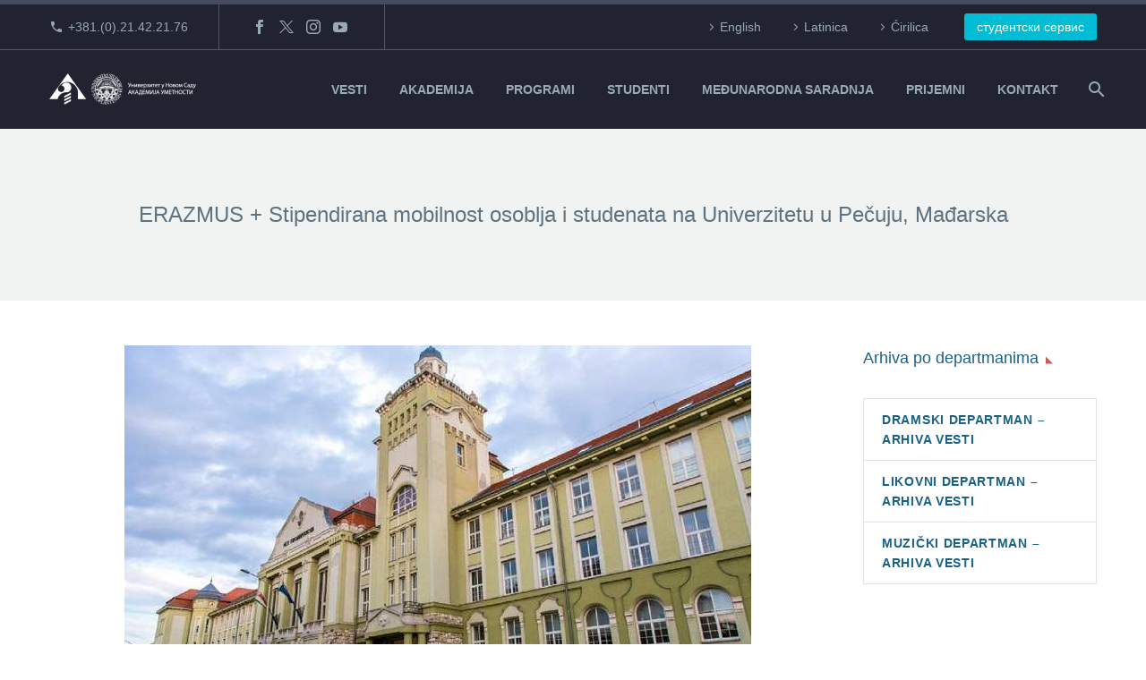

--- FILE ---
content_type: text/html; charset=UTF-8
request_url: https://akademija.uns.ac.rs/erazmus-stipendirana-mobilnost-osoblja-i-studenata-na-univerzitetu-u-pecuju-madjarska/
body_size: 22768
content:
<!DOCTYPE html>
<!--[if IE 7]>
<html class="ie ie7" lang="sr-RS" xmlns:og="https://ogp.me/ns#" xmlns:fb="https://ogp.me/ns/fb#">
<![endif]-->
<!--[if IE 8]>
<html class="ie ie8" lang="sr-RS" xmlns:og="https://ogp.me/ns#" xmlns:fb="https://ogp.me/ns/fb#">
<![endif]-->
<!--[if !(IE 7) | !(IE 8) ]><!-->
<html lang="sr-RS" xmlns:og="https://ogp.me/ns#" xmlns:fb="https://ogp.me/ns/fb#">
<!--<![endif]-->
<head>
	<meta charset="UTF-8">
	<meta name="viewport" content="width=device-width, initial-scale=1.0" />
	<link rel="profile" href="https://gmpg.org/xfn/11">
	<link rel="pingback" href="https://akademija.uns.ac.rs/xmlrpc.php">
	<title>ERAZMUS +  Stipendirana mobilnost osoblja i studenata na Univerzitetu u Pečuju, Mađarska &#8211; Akademija umetnosti Novi Sad</title>
<link href="https://fonts.googleapis.com/css?family=Roboto+Slab:100,100i,200,200i,300,300i,400,400i,500,500i,600,600i,700,700i,800,800i,900,900i%7CRoboto:100,100i,200,200i,300,300i,400,400i,500,500i,600,600i,700,700i,800,800i,900,900i" rel="stylesheet"><meta name='robots' content='max-image-preview:large' />
<link rel='dns-prefetch' href='//fonts.googleapis.com' />
<link rel="alternate" type="application/rss+xml" title="Akademija umetnosti Novi Sad &raquo; dovod" href="https://akademija.uns.ac.rs/feed/" />
<link rel="alternate" type="application/rss+xml" title="Akademija umetnosti Novi Sad &raquo; dovod komentara" href="https://akademija.uns.ac.rs/comments/feed/" />
<link rel="alternate" title="oEmbed (JSON)" type="application/json+oembed" href="https://akademija.uns.ac.rs/wp-json/oembed/1.0/embed?url=https%3A%2F%2Fakademija.uns.ac.rs%2Ferazmus-stipendirana-mobilnost-osoblja-i-studenata-na-univerzitetu-u-pecuju-madjarska%2F" />
<link rel="alternate" title="oEmbed (XML)" type="text/xml+oembed" href="https://akademija.uns.ac.rs/wp-json/oembed/1.0/embed?url=https%3A%2F%2Fakademija.uns.ac.rs%2Ferazmus-stipendirana-mobilnost-osoblja-i-studenata-na-univerzitetu-u-pecuju-madjarska%2F&#038;format=xml" />
<style id='wp-img-auto-sizes-contain-inline-css' type='text/css'>
img:is([sizes=auto i],[sizes^="auto," i]){contain-intrinsic-size:3000px 1500px}
/*# sourceURL=wp-img-auto-sizes-contain-inline-css */
</style>
<link rel='stylesheet' id='layerslider-css' href='https://akademija.uns.ac.rs/wp-content/plugins/LayerSlider/assets/static/layerslider/css/layerslider.css?ver=8.1.2' type='text/css' media='all' />
<link rel='stylesheet' id='thegem-preloader-css' href='https://akademija.uns.ac.rs/wp-content/themes/thegem/css/thegem-preloader.css?ver=5.11.1' type='text/css' media='all' />
<style id='thegem-preloader-inline-css' type='text/css'>

		body:not(.compose-mode) .gem-icon-style-gradient span,
		body:not(.compose-mode) .gem-icon .gem-icon-half-1,
		body:not(.compose-mode) .gem-icon .gem-icon-half-2 {
			opacity: 0 !important;
			}
/*# sourceURL=thegem-preloader-inline-css */
</style>
<link rel='stylesheet' id='thegem-reset-css' href='https://akademija.uns.ac.rs/wp-content/themes/thegem/css/thegem-reset.css?ver=5.11.1' type='text/css' media='all' />
<link rel='stylesheet' id='thegem-grid-css' href='https://akademija.uns.ac.rs/wp-content/themes/thegem/css/thegem-grid.css?ver=5.11.1' type='text/css' media='all' />
<link rel='stylesheet' id='thegem-header-css' href='https://akademija.uns.ac.rs/wp-content/themes/thegem/css/thegem-header.css?ver=5.11.1' type='text/css' media='all' />
<link rel='stylesheet' id='thegem-style-css' href='https://akademija.uns.ac.rs/wp-content/themes/thegem/style.css?ver=5.11.1' type='text/css' media='all' />
<link rel='stylesheet' id='thegem-child-style-css' href='https://akademija.uns.ac.rs/wp-content/themes/thegem-child/style.css?ver=5.11.1' type='text/css' media='all' />
<link rel='stylesheet' id='thegem-widgets-css' href='https://akademija.uns.ac.rs/wp-content/themes/thegem/css/thegem-widgets.css?ver=5.11.1' type='text/css' media='all' />
<link rel='stylesheet' id='thegem-new-css-css' href='https://akademija.uns.ac.rs/wp-content/themes/thegem/css/thegem-new-css.css?ver=5.11.1' type='text/css' media='all' />
<link rel='stylesheet' id='perevazka-css-css-css' href='https://akademija.uns.ac.rs/wp-content/themes/thegem/css/thegem-perevazka-css.css?ver=5.11.1' type='text/css' media='all' />
<link rel='stylesheet' id='thegem-google-fonts-css' href='//fonts.googleapis.com/css?family=Montserrat%3A100%2C200%2C300%2C400%2C500%2C600%2C700%2C800%2C900%2C100italic%2C200italic%2C300italic%2C400italic%2C500italic%2C600italic%2C700italic%2C800italic%2C900italic&#038;subset=cyrillic%2Ccyrillic-ext%2Clatin%2Clatin-ext%2Cvietnamese&#038;ver=6.9' type='text/css' media='all' />
<link rel='stylesheet' id='thegem-custom-css' href='https://akademija.uns.ac.rs/wp-content/uploads/thegem/css/custom-eYhaPDuT.css?ver=5.11.1' type='text/css' media='all' />
<style id='thegem-custom-inline-css' type='text/css'>
#page-title {background-color: #f0f3f2;padding-top: 80px;padding-bottom: 80px;}#page-title h1,#page-title .title-rich-content {color: #5F727FFF;}.page-title-excerpt {color: #1b6287;margin-top: 18px;}#page-title .page-title-title {}#page-title .page-title-title .styled-subtitle.light,#page-title .page-title-excerpt .styled-subtitle.light{ font-family: var(--thegem-to-light-title-font-family); font-style: normal; font-weight: normal;}#page-title .page-title-title .title-main-menu,#page-title .page-title-excerpt .title-main-menu{ font-family: var(--thegem-to-menu-font-family); font-style: var(--thegem-to-menu-font-style); font-weight: var(--thegem-to-menu-font-weight); text-transform: var(--thegem-to-menu-text-transform); font-size: var(--thegem-to-menu-font-size); line-height: var(--thegem-to-menu-line-height); letter-spacing: var(--thegem-to-menu-letter-spacing, 0);}#page-title .page-title-title .title-main-menu.light,#page-title .page-title-excerpt .title-main-menu.light{ font-family: var(--thegem-to-light-title-font-family); font-style: normal; font-weight: normal;}#page-title .page-title-title .title-body,#page-title .page-title-excerpt .title-body{ font-family: var(--thegem-to-body-font-family); font-style: var(--thegem-to-body-font-style); font-weight: var(--thegem-to-body-font-weight); text-transform: var(--thegem-to-body-text-transform, none); font-size: var(--thegem-to-body-font-size); line-height: var(--thegem-to-body-line-height); letter-spacing: var(--thegem-to-body-letter-spacing);}#page-title .page-title-title .title-body.light,#page-title .page-title-excerpt .title-body.light{ font-family: var(--thegem-to-light-title-font-family); font-style: normal; font-weight: normal;}#page-title .page-title-title .title-tiny-body,#page-title .page-title-excerpt .title-tiny-body{ font-family: var(--thegem-to-body-tiny-font-family); font-style: var(--thegem-to-body-tiny-font-style); font-weight: var(--thegem-to-body-tiny-font-weight); text-transform: var(--thegem-to-body-tiny-text-transform, none); font-size: var(--thegem-to-body-tiny-font-size); line-height: var(--thegem-to-body-tiny-line-height); letter-spacing: var(--thegem-to-body-tiny-letter-spacing);}#page-title .page-title-title .title-tiny-body.light,#page-title .page-title-excerpt .title-tiny-body.light{ font-family: var(--thegem-to-light-title-font-family); font-style: normal; font-weight: normal;}.page-title-inner,body .breadcrumbs{padding-left: 0px;padding-right: 0px;}body .breadcrumbs,body .breadcrumbs a,body .bc-devider:before {color: #5F727FFF;}body .breadcrumbs .current {	color: #1B6287FF;	border-bottom: 3px solid #1B6287FF;}body .page-title-block .breadcrumbs-container{	text-align: center;}.page-breadcrumbs ul li a,.page-breadcrumbs ul li:not(:last-child):after{	color: #99A9B5FF;}.page-breadcrumbs ul li{	color: #3C3950FF;}.page-breadcrumbs ul li a:hover{	color: #3C3950FF;}.block-content {padding-top: 50px;background-color: #ffffff;background-image: none;}.block-content:last-of-type {padding-bottom: 100px;}.gem-slideshow,.slideshow-preloader {background-color: #ffffff;}#top-area {	display: block;}@media (max-width: 991px) {#page-title {padding-top: 80px;padding-bottom: 80px;}.page-title-inner, body .breadcrumbs{padding-left: 0px;padding-right: 0px;}.page-title-excerpt {margin-top: 0px;}#page-title .page-title-title {margin-top: 0px;}.block-content {}.block-content:last-of-type {}#top-area {	display: none;}}@media (max-width: 767px) {#page-title {padding-top: 80px;padding-bottom: 80px;}.page-title-inner,body .breadcrumbs{padding-left: 0px;padding-right: 0px;}.page-title-excerpt {margin-top: 0px;}#page-title .page-title-title {margin-top: 0px;}.block-content {}.block-content:last-of-type {}#top-area {	display: none;}}
/*# sourceURL=thegem-custom-inline-css */
</style>
<link rel='stylesheet' id='js_composer_front-css' href='https://akademija.uns.ac.rs/wp-content/plugins/js_composer/assets/css/js_composer.min.css?ver=8.7.2' type='text/css' media='all' />
<link rel='stylesheet' id='thegem_js_composer_front-css' href='https://akademija.uns.ac.rs/wp-content/themes/thegem/css/thegem-js_composer_columns.css?ver=5.11.1' type='text/css' media='all' />
<link rel='stylesheet' id='thegem-additional-blog-1-css' href='https://akademija.uns.ac.rs/wp-content/themes/thegem/css/thegem-additional-blog-1.css?ver=5.11.1' type='text/css' media='all' />
<link rel='stylesheet' id='jquery-fancybox-css' href='https://akademija.uns.ac.rs/wp-content/themes/thegem/js/fancyBox/jquery.fancybox.min.css?ver=5.11.1' type='text/css' media='all' />
<link rel='stylesheet' id='thegem-vc_elements-css' href='https://akademija.uns.ac.rs/wp-content/themes/thegem/css/thegem-vc_elements.css?ver=5.11.1' type='text/css' media='all' />
<style id='wp-emoji-styles-inline-css' type='text/css'>

	img.wp-smiley, img.emoji {
		display: inline !important;
		border: none !important;
		box-shadow: none !important;
		height: 1em !important;
		width: 1em !important;
		margin: 0 0.07em !important;
		vertical-align: -0.1em !important;
		background: none !important;
		padding: 0 !important;
	}
/*# sourceURL=wp-emoji-styles-inline-css */
</style>
<link rel='stylesheet' id='wp-block-library-css' href='https://akademija.uns.ac.rs/wp-includes/css/dist/block-library/style.min.css?ver=6.9' type='text/css' media='all' />
<style id='global-styles-inline-css' type='text/css'>
:root{--wp--preset--aspect-ratio--square: 1;--wp--preset--aspect-ratio--4-3: 4/3;--wp--preset--aspect-ratio--3-4: 3/4;--wp--preset--aspect-ratio--3-2: 3/2;--wp--preset--aspect-ratio--2-3: 2/3;--wp--preset--aspect-ratio--16-9: 16/9;--wp--preset--aspect-ratio--9-16: 9/16;--wp--preset--color--black: #000000;--wp--preset--color--cyan-bluish-gray: #abb8c3;--wp--preset--color--white: #ffffff;--wp--preset--color--pale-pink: #f78da7;--wp--preset--color--vivid-red: #cf2e2e;--wp--preset--color--luminous-vivid-orange: #ff6900;--wp--preset--color--luminous-vivid-amber: #fcb900;--wp--preset--color--light-green-cyan: #7bdcb5;--wp--preset--color--vivid-green-cyan: #00d084;--wp--preset--color--pale-cyan-blue: #8ed1fc;--wp--preset--color--vivid-cyan-blue: #0693e3;--wp--preset--color--vivid-purple: #9b51e0;--wp--preset--gradient--vivid-cyan-blue-to-vivid-purple: linear-gradient(135deg,rgb(6,147,227) 0%,rgb(155,81,224) 100%);--wp--preset--gradient--light-green-cyan-to-vivid-green-cyan: linear-gradient(135deg,rgb(122,220,180) 0%,rgb(0,208,130) 100%);--wp--preset--gradient--luminous-vivid-amber-to-luminous-vivid-orange: linear-gradient(135deg,rgb(252,185,0) 0%,rgb(255,105,0) 100%);--wp--preset--gradient--luminous-vivid-orange-to-vivid-red: linear-gradient(135deg,rgb(255,105,0) 0%,rgb(207,46,46) 100%);--wp--preset--gradient--very-light-gray-to-cyan-bluish-gray: linear-gradient(135deg,rgb(238,238,238) 0%,rgb(169,184,195) 100%);--wp--preset--gradient--cool-to-warm-spectrum: linear-gradient(135deg,rgb(74,234,220) 0%,rgb(151,120,209) 20%,rgb(207,42,186) 40%,rgb(238,44,130) 60%,rgb(251,105,98) 80%,rgb(254,248,76) 100%);--wp--preset--gradient--blush-light-purple: linear-gradient(135deg,rgb(255,206,236) 0%,rgb(152,150,240) 100%);--wp--preset--gradient--blush-bordeaux: linear-gradient(135deg,rgb(254,205,165) 0%,rgb(254,45,45) 50%,rgb(107,0,62) 100%);--wp--preset--gradient--luminous-dusk: linear-gradient(135deg,rgb(255,203,112) 0%,rgb(199,81,192) 50%,rgb(65,88,208) 100%);--wp--preset--gradient--pale-ocean: linear-gradient(135deg,rgb(255,245,203) 0%,rgb(182,227,212) 50%,rgb(51,167,181) 100%);--wp--preset--gradient--electric-grass: linear-gradient(135deg,rgb(202,248,128) 0%,rgb(113,206,126) 100%);--wp--preset--gradient--midnight: linear-gradient(135deg,rgb(2,3,129) 0%,rgb(40,116,252) 100%);--wp--preset--font-size--small: 13px;--wp--preset--font-size--medium: 20px;--wp--preset--font-size--large: 36px;--wp--preset--font-size--x-large: 42px;--wp--preset--spacing--20: 0.44rem;--wp--preset--spacing--30: 0.67rem;--wp--preset--spacing--40: 1rem;--wp--preset--spacing--50: 1.5rem;--wp--preset--spacing--60: 2.25rem;--wp--preset--spacing--70: 3.38rem;--wp--preset--spacing--80: 5.06rem;--wp--preset--shadow--natural: 6px 6px 9px rgba(0, 0, 0, 0.2);--wp--preset--shadow--deep: 12px 12px 50px rgba(0, 0, 0, 0.4);--wp--preset--shadow--sharp: 6px 6px 0px rgba(0, 0, 0, 0.2);--wp--preset--shadow--outlined: 6px 6px 0px -3px rgb(255, 255, 255), 6px 6px rgb(0, 0, 0);--wp--preset--shadow--crisp: 6px 6px 0px rgb(0, 0, 0);}:where(.is-layout-flex){gap: 0.5em;}:where(.is-layout-grid){gap: 0.5em;}body .is-layout-flex{display: flex;}.is-layout-flex{flex-wrap: wrap;align-items: center;}.is-layout-flex > :is(*, div){margin: 0;}body .is-layout-grid{display: grid;}.is-layout-grid > :is(*, div){margin: 0;}:where(.wp-block-columns.is-layout-flex){gap: 2em;}:where(.wp-block-columns.is-layout-grid){gap: 2em;}:where(.wp-block-post-template.is-layout-flex){gap: 1.25em;}:where(.wp-block-post-template.is-layout-grid){gap: 1.25em;}.has-black-color{color: var(--wp--preset--color--black) !important;}.has-cyan-bluish-gray-color{color: var(--wp--preset--color--cyan-bluish-gray) !important;}.has-white-color{color: var(--wp--preset--color--white) !important;}.has-pale-pink-color{color: var(--wp--preset--color--pale-pink) !important;}.has-vivid-red-color{color: var(--wp--preset--color--vivid-red) !important;}.has-luminous-vivid-orange-color{color: var(--wp--preset--color--luminous-vivid-orange) !important;}.has-luminous-vivid-amber-color{color: var(--wp--preset--color--luminous-vivid-amber) !important;}.has-light-green-cyan-color{color: var(--wp--preset--color--light-green-cyan) !important;}.has-vivid-green-cyan-color{color: var(--wp--preset--color--vivid-green-cyan) !important;}.has-pale-cyan-blue-color{color: var(--wp--preset--color--pale-cyan-blue) !important;}.has-vivid-cyan-blue-color{color: var(--wp--preset--color--vivid-cyan-blue) !important;}.has-vivid-purple-color{color: var(--wp--preset--color--vivid-purple) !important;}.has-black-background-color{background-color: var(--wp--preset--color--black) !important;}.has-cyan-bluish-gray-background-color{background-color: var(--wp--preset--color--cyan-bluish-gray) !important;}.has-white-background-color{background-color: var(--wp--preset--color--white) !important;}.has-pale-pink-background-color{background-color: var(--wp--preset--color--pale-pink) !important;}.has-vivid-red-background-color{background-color: var(--wp--preset--color--vivid-red) !important;}.has-luminous-vivid-orange-background-color{background-color: var(--wp--preset--color--luminous-vivid-orange) !important;}.has-luminous-vivid-amber-background-color{background-color: var(--wp--preset--color--luminous-vivid-amber) !important;}.has-light-green-cyan-background-color{background-color: var(--wp--preset--color--light-green-cyan) !important;}.has-vivid-green-cyan-background-color{background-color: var(--wp--preset--color--vivid-green-cyan) !important;}.has-pale-cyan-blue-background-color{background-color: var(--wp--preset--color--pale-cyan-blue) !important;}.has-vivid-cyan-blue-background-color{background-color: var(--wp--preset--color--vivid-cyan-blue) !important;}.has-vivid-purple-background-color{background-color: var(--wp--preset--color--vivid-purple) !important;}.has-black-border-color{border-color: var(--wp--preset--color--black) !important;}.has-cyan-bluish-gray-border-color{border-color: var(--wp--preset--color--cyan-bluish-gray) !important;}.has-white-border-color{border-color: var(--wp--preset--color--white) !important;}.has-pale-pink-border-color{border-color: var(--wp--preset--color--pale-pink) !important;}.has-vivid-red-border-color{border-color: var(--wp--preset--color--vivid-red) !important;}.has-luminous-vivid-orange-border-color{border-color: var(--wp--preset--color--luminous-vivid-orange) !important;}.has-luminous-vivid-amber-border-color{border-color: var(--wp--preset--color--luminous-vivid-amber) !important;}.has-light-green-cyan-border-color{border-color: var(--wp--preset--color--light-green-cyan) !important;}.has-vivid-green-cyan-border-color{border-color: var(--wp--preset--color--vivid-green-cyan) !important;}.has-pale-cyan-blue-border-color{border-color: var(--wp--preset--color--pale-cyan-blue) !important;}.has-vivid-cyan-blue-border-color{border-color: var(--wp--preset--color--vivid-cyan-blue) !important;}.has-vivid-purple-border-color{border-color: var(--wp--preset--color--vivid-purple) !important;}.has-vivid-cyan-blue-to-vivid-purple-gradient-background{background: var(--wp--preset--gradient--vivid-cyan-blue-to-vivid-purple) !important;}.has-light-green-cyan-to-vivid-green-cyan-gradient-background{background: var(--wp--preset--gradient--light-green-cyan-to-vivid-green-cyan) !important;}.has-luminous-vivid-amber-to-luminous-vivid-orange-gradient-background{background: var(--wp--preset--gradient--luminous-vivid-amber-to-luminous-vivid-orange) !important;}.has-luminous-vivid-orange-to-vivid-red-gradient-background{background: var(--wp--preset--gradient--luminous-vivid-orange-to-vivid-red) !important;}.has-very-light-gray-to-cyan-bluish-gray-gradient-background{background: var(--wp--preset--gradient--very-light-gray-to-cyan-bluish-gray) !important;}.has-cool-to-warm-spectrum-gradient-background{background: var(--wp--preset--gradient--cool-to-warm-spectrum) !important;}.has-blush-light-purple-gradient-background{background: var(--wp--preset--gradient--blush-light-purple) !important;}.has-blush-bordeaux-gradient-background{background: var(--wp--preset--gradient--blush-bordeaux) !important;}.has-luminous-dusk-gradient-background{background: var(--wp--preset--gradient--luminous-dusk) !important;}.has-pale-ocean-gradient-background{background: var(--wp--preset--gradient--pale-ocean) !important;}.has-electric-grass-gradient-background{background: var(--wp--preset--gradient--electric-grass) !important;}.has-midnight-gradient-background{background: var(--wp--preset--gradient--midnight) !important;}.has-small-font-size{font-size: var(--wp--preset--font-size--small) !important;}.has-medium-font-size{font-size: var(--wp--preset--font-size--medium) !important;}.has-large-font-size{font-size: var(--wp--preset--font-size--large) !important;}.has-x-large-font-size{font-size: var(--wp--preset--font-size--x-large) !important;}
/*# sourceURL=global-styles-inline-css */
</style>

<style id='classic-theme-styles-inline-css' type='text/css'>
/*! This file is auto-generated */
.wp-block-button__link{color:#fff;background-color:#32373c;border-radius:9999px;box-shadow:none;text-decoration:none;padding:calc(.667em + 2px) calc(1.333em + 2px);font-size:1.125em}.wp-block-file__button{background:#32373c;color:#fff;text-decoration:none}
/*# sourceURL=/wp-includes/css/classic-themes.min.css */
</style>
<link rel='stylesheet' id='contact-form-7-css' href='https://akademija.uns.ac.rs/wp-content/plugins/contact-form-7/includes/css/styles.css?ver=6.1.4' type='text/css' media='all' />
<link rel='stylesheet' id='searchandfilter-css' href='https://akademija.uns.ac.rs/wp-content/plugins/search-filter/style.css?ver=1' type='text/css' media='all' />
<link rel='stylesheet' id='mc4wp-form-themes-css' href='https://akademija.uns.ac.rs/wp-content/plugins/mailchimp-for-wp/assets/css/form-themes.css?ver=4.11.1' type='text/css' media='all' />
<link rel='stylesheet' id='thegem-gdpr-css' href='https://akademija.uns.ac.rs/wp-content/plugins/thegem-elements/inc/gdpr/assets/css/public.css?ver=1.0' type='text/css' media='all' />
<script type="text/javascript">function fullHeightRow() {
			var fullHeight,
				offsetTop,
				element = document.getElementsByClassName('vc_row-o-full-height')[0];
			if (element) {
				fullHeight = window.innerHeight;
				offsetTop = window.pageYOffset + element.getBoundingClientRect().top;
				if (offsetTop < fullHeight) {
					fullHeight = 100 - offsetTop / (fullHeight / 100);
					element.style.minHeight = fullHeight + 'vh'
				}
			}
		}</script><script type="text/javascript" src="https://akademija.uns.ac.rs/wp-includes/js/jquery/jquery.min.js?ver=3.7.1" id="jquery-core-js"></script>
<script type="text/javascript" src="https://akademija.uns.ac.rs/wp-includes/js/jquery/jquery-migrate.min.js?ver=3.4.1" id="jquery-migrate-js"></script>
<script></script><meta name="generator" content="Powered by LayerSlider 8.1.2 - Build Heros, Sliders, and Popups. Create Animations and Beautiful, Rich Web Content as Easy as Never Before on WordPress." />
<!-- LayerSlider updates and docs at: https://layerslider.com -->
<link rel="https://api.w.org/" href="https://akademija.uns.ac.rs/wp-json/" /><link rel="alternate" title="JSON" type="application/json" href="https://akademija.uns.ac.rs/wp-json/wp/v2/posts/35150" /><meta name="generator" content="WordPress 6.9" />
<link rel="canonical" href="https://akademija.uns.ac.rs/erazmus-stipendirana-mobilnost-osoblja-i-studenata-na-univerzitetu-u-pecuju-madjarska/" />
<link rel='shortlink' href='https://akademija.uns.ac.rs/?p=35150' />
<meta name="generator" content="Powered by WPBakery Page Builder - drag and drop page builder for WordPress."/>
<link rel="icon" href="https://akademija.uns.ac.rs/wp-content/uploads/2019/09/favicon.ico" sizes="32x32" />
<link rel="icon" href="https://akademija.uns.ac.rs/wp-content/uploads/2019/09/favicon.ico" sizes="192x192" />
<link rel="apple-touch-icon" href="https://akademija.uns.ac.rs/wp-content/uploads/2019/09/favicon.ico" />
<meta name="msapplication-TileImage" content="https://akademija.uns.ac.rs/wp-content/uploads/2019/09/favicon.ico" />
<script>if(document.querySelector('[data-type="vc_custom-css"]')) {document.head.appendChild(document.querySelector('[data-type="vc_custom-css"]'));}</script>		<style type="text/css" id="wp-custom-css">
			.app-row {
    max-width: 800px !important;
    margin: 0 auto;
}
.app-row2 {
    max-width: 600px !important;
    margin: 0 auto;
}

.vc_btn3.vc_btn3-color-juicy-pink, .vc_btn3.vc_btn3-color-juicy-pink.vc_btn3-style-flat {
  color: #fff;
  background-color: #888;
}

.post-author-block {
	display:none;
}

.gem-pp-posts-image {
  display: none;
}

.gem-news-item-image {
  display: none;
}

.wdm_single_auction_thumb {
    float: left;
}
.wdm-auction-title {
    color: #333;
}
.auc_single_list .wdm-mark-normal {
    color: #333 !important;
}
.wdm-mark-green {
    color: #333 !important;
}
.wdm-mark-red {
    color: #0a98a8 !important;
}
.wdm-auction-ending-time {
    font-size: 15px !important;
    margin-bottom: 15px !important;
	margin-top: 15px !important;
}
#wdm-total-bids-link {
    color: #0a98a8 !important;
}
@media only screen and (max-width: 800px) {
    .wdm-auction-listing-container .wdm-ua-bid-now-btn-wrap>input.wdm_bid_now_btn {
        width: 100%;
        margin-top: 10px;
				font-size: 0.8em;
        border-color: #fff;
    }
}

input[type="button"].wdm_bid_now_btn {
    border-color: #fff;
}
.wdmua-recent-bidders-list-first{
	display: none !important;
}
.wdm_place_bid input, .wdm_place_bid input[type="submit"], .wdm-login-to-place-bid {
    background-color: #5472d2 !important;
    color: #FFF !important;
    background-size: 100%;
    background-image: -webkit-gradient(linear, 50% 0%, 50% 100%, color-stop(0%, #33BA0D), color-stop(50%, #23930A), color-stop(100%, #248307)) !important;
    background-image: -webkit-linear-gradient(#33BA0D, #23930A, #248307) !important;
    background-image: -moz-linear-gradient(#33BA0D, #23930A, #248307) !important;
    background-image: -o-linear-gradient(#33BA0D, #23930A, #248307) !important;
    background-image: linear-gradient(#00bcd4, #0a98a8, #1b6287) !important;
    -webkit-box-shadow: inset 1px 1px 1px #65D326, inset -1px -1px 1px #1A5C07 !important;
    -moz-box-shadow: inset 1px 1px 1px #65d326, inset -1px -1px 1px #1a5c07 !important;
    box-shadow: inset 1px 1px 1px #f2f2f2, inset -1px -1px 1px #fff  !important;
    border: 1px solid #1b6287 !important;
    border-radius: 3px;
    padding: 0px 18px !important;
    text-shadow: none !important;
    font-weight: normal;
    font-size: 15px;
    text-decoration: none !important;
}

/*Podešavanja greyscale 
body:not(.page-id-63466) {
    filter: grayscale(100%);
}
*/
/*Podešavanja za parolu */
.vc_row-has-fill > .vc_column_container > .vc_column-inner, .vc_row-has-fill > .vc_row > .vc_vc_column > .vc_column_container > .vc_column-inner, .vc_row-has-fill > .vc_vc_column_inner > .vc_column_container > .vc_column-inner, .vc_section.vc_section-has-fill, .vc_section.vc_section-has-fill + .vc_row-full-width + .vc_section, .vc_section.vc_section-has-fill + .vc_section {
  padding-top: 3px;
}
/* Kraj podešavanja za parolu */


/*Veličina fonta za Dositeja */
@media only screen and (max-width: 800px) {
    .vc_custom_1746047414685 {
    font-size: 6.2vw !important;
}
}

@media (max-width: 1000px) {
  h1, .title-h1 {
    font-size: 4.4vw;
		line-height: 6.2vw;
  }
}		</style>
		<style type="text/css" data-type="vc_shortcodes-custom-css">.vc_custom_1493829200813{margin-bottom: 80px !important;}.vc_custom_1493829085522{padding-right: 10px !important;padding-left: 10px !important;}</style><noscript><style> .wpb_animate_when_almost_visible { opacity: 1; }</style></noscript>
<meta property="og:title" content="ERAZMUS +  Stipendirana mobilnost osoblja i studenata na Univerzitetu u Pečuju, Mađarska"/>
<meta property="og:description" content="ERAZMUS +  Stipendirana mobilnost osoblja i studenata na Univerzitetu u Pečuju, Mađarska"/>
<meta property="og:site_name" content="Akademija umetnosti Novi Sad"/>
<meta property="og:type" content="article"/>
<meta property="og:url" content="https://akademija.uns.ac.rs/erazmus-stipendirana-mobilnost-osoblja-i-studenata-na-univerzitetu-u-pecuju-madjarska/"/>
<meta property="og:image" content="https://akademija.uns.ac.rs/wp-content/uploads/2017/10/Pecuj-1.jpg"/>

<meta itemprop="name" content="ERAZMUS +  Stipendirana mobilnost osoblja i studenata na Univerzitetu u Pečuju, Mađarska"/>
<meta itemprop="description" content="ERAZMUS +  Stipendirana mobilnost osoblja i studenata na Univerzitetu u Pečuju, Mađarska"/>
<meta itemprop="image" content="https://akademija.uns.ac.rs/wp-content/uploads/2017/10/Pecuj-1.jpg"/>
	<link rel='stylesheet' id='icons-elegant-css' href='https://akademija.uns.ac.rs/wp-content/themes/thegem/css/icons-elegant.css?ver=5.11.1' type='text/css' media='all' />
<link rel='stylesheet' id='icons-fontawesome-css' href='https://akademija.uns.ac.rs/wp-content/themes/thegem/css/icons-fontawesome.css?ver=5.11.1' type='text/css' media='all' />
<link rel='stylesheet' id='mediaelement-css' href='https://akademija.uns.ac.rs/wp-includes/js/mediaelement/mediaelementplayer-legacy.min.css?ver=4.2.17' type='text/css' media='all' />
<link rel='stylesheet' id='wp-mediaelement-css' href='https://akademija.uns.ac.rs/wp-content/themes/thegem/css/wp-mediaelement.css?ver=5.11.1' type='text/css' media='all' />
<link rel='stylesheet' id='thegem-blog-css' href='https://akademija.uns.ac.rs/wp-content/themes/thegem/css/thegem-blog.css?ver=5.11.1' type='text/css' media='all' />
</head>


<body data-rsssl=1 class="wp-singular post-template-default single single-post postid-35150 single-format-standard wp-theme-thegem wp-child-theme-thegem-child rstr-lat transliteration-lat lat wpb-js-composer js-comp-ver-8.7.2 vc_responsive">

	<script type="text/javascript">
		var gemSettings = {"isTouch":"","forcedLasyDisabled":"","tabletPortrait":"","tabletLandscape":"1","topAreaMobileDisable":"","parallaxDisabled":"","fillTopArea":"","themePath":"https:\/\/akademija.uns.ac.rs\/wp-content\/themes\/thegem","rootUrl":"https:\/\/akademija.uns.ac.rs","mobileEffectsEnabled":"","isRTL":""};
		(function() {
    function isTouchDevice() {
        return (('ontouchstart' in window) ||
            (navigator.MaxTouchPoints > 0) ||
            (navigator.msMaxTouchPoints > 0));
    }

    window.gemSettings.isTouch = isTouchDevice();

    function userAgentDetection() {
        var ua = navigator.userAgent.toLowerCase(),
        platform = navigator.platform.toLowerCase(),
        UA = ua.match(/(opera|ie|firefox|chrome|version)[\s\/:]([\w\d\.]+)?.*?(safari|version[\s\/:]([\w\d\.]+)|$)/) || [null, 'unknown', 0],
        mode = UA[1] == 'ie' && document.documentMode;

        window.gemBrowser = {
            name: (UA[1] == 'version') ? UA[3] : UA[1],
            version: UA[2],
            platform: {
                name: ua.match(/ip(?:ad|od|hone)/) ? 'ios' : (ua.match(/(?:webos|android)/) || platform.match(/mac|win|linux/) || ['other'])[0]
                }
        };
            }

    window.updateGemClientSize = function() {
        if (window.gemOptions == null || window.gemOptions == undefined) {
            window.gemOptions = {
                first: false,
                clientWidth: 0,
                clientHeight: 0,
                innerWidth: -1
            };
        }

        window.gemOptions.clientWidth = window.innerWidth || document.documentElement.clientWidth;
        if (document.body != null && !window.gemOptions.clientWidth) {
            window.gemOptions.clientWidth = document.body.clientWidth;
        }

        window.gemOptions.clientHeight = window.innerHeight || document.documentElement.clientHeight;
        if (document.body != null && !window.gemOptions.clientHeight) {
            window.gemOptions.clientHeight = document.body.clientHeight;
        }
    };

    window.updateGemInnerSize = function(width) {
        window.gemOptions.innerWidth = width != undefined ? width : (document.body != null ? document.body.clientWidth : 0);
    };

    userAgentDetection();
    window.updateGemClientSize(true);

    window.gemSettings.lasyDisabled = window.gemSettings.forcedLasyDisabled || (!window.gemSettings.mobileEffectsEnabled && (window.gemSettings.isTouch || window.gemOptions.clientWidth <= 800));
})();
		(function() {
    if (window.gemBrowser.name == 'safari') {
        try {
            var safariVersion = parseInt(window.gemBrowser.version);
        } catch(e) {
            var safariVersion = 0;
        }
        if (safariVersion >= 9) {
            window.gemSettings.parallaxDisabled = true;
            window.gemSettings.fillTopArea = true;
        }
    }
})();
		(function() {
    var fullwithData = {
        page: null,
        pageWidth: 0,
        pageOffset: {},
        fixVcRow: true,
        pagePaddingLeft: 0
    };

    function updateFullwidthData() {
        fullwithData.pageOffset = fullwithData.page.getBoundingClientRect();
        fullwithData.pageWidth = parseFloat(fullwithData.pageOffset.width);
        fullwithData.pagePaddingLeft = 0;

        if (fullwithData.page.className.indexOf('vertical-header') != -1) {
            fullwithData.pagePaddingLeft = 45;
            if (fullwithData.pageWidth >= 1600) {
                fullwithData.pagePaddingLeft = 360;
            }
            if (fullwithData.pageWidth < 980) {
                fullwithData.pagePaddingLeft = 0;
            }
        }
    }

    function gem_fix_fullwidth_position(element) {
        if (element == null) {
            return false;
        }

        if (fullwithData.page == null) {
            fullwithData.page = document.getElementById('page');
            updateFullwidthData();
        }

        /*if (fullwithData.pageWidth < 1170) {
            return false;
        }*/

        if (!fullwithData.fixVcRow) {
            return false;
        }

        if (element.previousElementSibling != null && element.previousElementSibling != undefined && element.previousElementSibling.className.indexOf('fullwidth-block') == -1) {
            var elementParentViewportOffset = element.previousElementSibling.getBoundingClientRect();
        } else {
            var elementParentViewportOffset = element.parentNode.getBoundingClientRect();
        }

        /*if (elementParentViewportOffset.top > window.gemOptions.clientHeight) {
            fullwithData.fixVcRow = false;
            return false;
        }*/

        if (element.className.indexOf('vc_row') != -1) {
            var elementMarginLeft = -21;
            var elementMarginRight = -21;
        } else {
            var elementMarginLeft = 0;
            var elementMarginRight = 0;
        }

        var offset = parseInt(fullwithData.pageOffset.left + 0.5) - parseInt((elementParentViewportOffset.left < 0 ? 0 : elementParentViewportOffset.left) + 0.5) - elementMarginLeft + fullwithData.pagePaddingLeft;
        var offsetKey = window.gemSettings.isRTL ? 'right' : 'left';

        element.style.position = 'relative';
        element.style[offsetKey] = offset + 'px';
        element.style.width = fullwithData.pageWidth - fullwithData.pagePaddingLeft + 'px';

        if (element.className.indexOf('vc_row') == -1) {
            element.setAttribute('data-fullwidth-updated', 1);
        }

        if (element.className.indexOf('vc_row') != -1 && element.className.indexOf('vc_section') == -1 && !element.hasAttribute('data-vc-stretch-content')) {
            var el_full = element.parentNode.querySelector('.vc_row-full-width-before');
            var padding = -1 * offset;
            0 > padding && (padding = 0);
            var paddingRight = fullwithData.pageWidth - padding - el_full.offsetWidth + elementMarginLeft + elementMarginRight;
            0 > paddingRight && (paddingRight = 0);
            element.style.paddingLeft = padding + 'px';
            element.style.paddingRight = paddingRight + 'px';
        }
    }

    window.gem_fix_fullwidth_position = gem_fix_fullwidth_position;

    document.addEventListener('DOMContentLoaded', function() {
        var classes = [];

        if (window.gemSettings.isTouch) {
            document.body.classList.add('thegem-touch');
        }

        if (window.gemSettings.lasyDisabled && !window.gemSettings.forcedLasyDisabled) {
            document.body.classList.add('thegem-effects-disabled');
        }
    });

    if (window.gemSettings.parallaxDisabled) {
        var head  = document.getElementsByTagName('head')[0],
            link  = document.createElement('style');
        link.rel  = 'stylesheet';
        link.type = 'text/css';
        link.innerHTML = ".fullwidth-block.fullwidth-block-parallax-fixed .fullwidth-block-background { background-attachment: scroll !important; }";
        head.appendChild(link);
    }
})();

(function() {
    setTimeout(function() {
        var preloader = document.getElementById('page-preloader');
        if (preloader != null && preloader != undefined) {
            preloader.className += ' preloader-loaded';
        }
    }, window.pagePreloaderHideTime || 1000);
})();
	</script>
	


<div id="page" class="layout-fullwidth header-style-4">

	<a href="#main" class="scroll-to-content">Skip to main content</a>

			<a href="#page" class="scroll-top-button">Scroll Top</a>
	
	
					<div class="top-area-background top-area-scroll-hide">
				<div id="top-area" class="top-area top-area-style-default top-area-alignment-justified">
	<div class="container">
		<div class="top-area-items inline-inside">
							<div class="top-area-block top-area-contacts"><div class="gem-contacts inline-inside"><div class="gem-contacts-item gem-contacts-phone"><a href="tel:+381.(0).21.42.21.76">+381.(0).21.42.21.76</a></div></div></div>
										<div class="top-area-block top-area-socials">			<div class="socials inline-inside">
															<a class="socials-item" href="https://www.facebook.com/akademijaumetnostinovisad/" target="_blank" rel="noopener" title="Facebook">
                            <i class="socials-item-icon facebook "></i>
                        </a>
																													<a class="socials-item" href="https://twitter.com/academyns" target="_blank" rel="noopener" title="Twitter">
                            <i class="socials-item-icon twitter "></i>
                        </a>
																				<a class="socials-item" href="https://www.instagram.com/akademijaumetnostinovisad/?fbclid=IwAR0QvAz4VuRp7RbSZsxgUap2oSrqPsiHGS6iPfGfyQGIhowbyO5wm0K8nVA" target="_blank" rel="noopener" title="Instagram">
                            <i class="socials-item-icon instagram "></i>
                        </a>
																																																								<a class="socials-item" href="https://www.youtube.com/results?search_query=akademija+umetnosti+novi+sad" target="_blank" rel="noopener" title="YouTube">
                            <i class="socials-item-icon youtube "></i>
                        </a>
																																																																																																																																																																																																																																																																																																																</div>
			</div>
										<div class="top-area-block top-area-menu">
											<nav id="top-area-menu">
							<ul id="top-area-navigation" class="nav-menu styled inline-inside"><li id="menu-item-36813" class="menu-item menu-item-type-custom menu-item-object-custom menu-item-36813"><a href="http://en.akademija.uns.ac.rs">English</a></li>
<li id="menu-item-63383" class="menu-item-transliteration menu-item menu-item-type-custom menu-item-object-custom menu-item-63383"><a href="#transliteration-lat#">Latinica</a></li>
<li id="menu-item-63384" class="menu-item-transliteration menu-item menu-item-type-custom menu-item-object-custom menu-item-63384"><a href="#transliteration-cyr#">Ćirilica</a></li>
</ul>						</nav>
																<div class="top-area-button"><div class="gem-button-container gem-button-position-inline thegem-button-697431c44171e1687"  ><a class="gem-button gem-button-size-tiny gem-button-style-flat gem-button-text-weight-normal gem-button-no-uppercase" data-ll-effect="drop-right-without-wrap" style="border-radius: 3px;" onmouseleave="" onmouseenter="" href="https://akademija.uns.ac.rs/studentski-servis/" target="_self">студентски сервис</a></div> </div>
									</div>
					</div>
	</div>
</div>
			</div>
		
		<div id="site-header-wrapper"  class="  " >
			
			
			<header id="site-header" class="site-header animated-header mobile-menu-layout-default" role="banner">
								
				<div class="header-background">
					<div class="container">
						<div class="header-main logo-position-left header-layout-default header-style-4">
																							<div class="site-title">
											<div class="site-logo" style="width:164px;">
			<a href="https://akademija.uns.ac.rs/" rel="home" aria-label="Homepage">
									<span class="logo"><img src="https://akademija.uns.ac.rs/wp-content/uploads/thegem/logos/logo_faade29fe34a6714ce100c9f6034e079_1x.png" srcset="https://akademija.uns.ac.rs/wp-content/uploads/thegem/logos/logo_faade29fe34a6714ce100c9f6034e079_1x.png 1x,https://akademija.uns.ac.rs/wp-content/uploads/thegem/logos/logo_faade29fe34a6714ce100c9f6034e079_2x.png 2x,https://akademija.uns.ac.rs/wp-content/uploads/thegem/logos/logo_faade29fe34a6714ce100c9f6034e079_3x.png 3x" alt="Akademija umetnosti Novi Sad" style="width:164px;" class="tgp-exclude default"/><img src="https://akademija.uns.ac.rs/wp-content/uploads/thegem/logos/logo_fb219b447ea1dbcb5fedb9ea9ebbca18_1x.png" srcset="https://akademija.uns.ac.rs/wp-content/uploads/thegem/logos/logo_fb219b447ea1dbcb5fedb9ea9ebbca18_1x.png 1x,https://akademija.uns.ac.rs/wp-content/uploads/thegem/logos/logo_fb219b447ea1dbcb5fedb9ea9ebbca18_2x.png 2x,https://akademija.uns.ac.rs/wp-content/uploads/thegem/logos/logo_fb219b447ea1dbcb5fedb9ea9ebbca18_3x.png 3x" alt="Akademija umetnosti Novi Sad" style="width:132px;" class="tgp-exclude small"/></span>
							</a>
		</div>
										</div>
																											<nav id="primary-navigation" class="site-navigation primary-navigation" role="navigation">
											<button class="menu-toggle dl-trigger">Primary Menu<span class="menu-line-1"></span><span class="menu-line-2"></span><span class="menu-line-3"></span></button>																							<ul id="primary-menu" class="nav-menu styled no-responsive dl-menu"><li id="menu-item-32775" class="menu-item menu-item-type-custom menu-item-object-custom menu-item-has-children menu-item-parent menu-item-32775 megamenu-first-element"><a href="#" aria-haspopup="true" aria-expanded="false">VESTI</a><span class="menu-item-parent-toggle" tabindex="0"></span>
<ul class="sub-menu styled dl-submenu">
	<li id="menu-item-47753" class="menu-item menu-item-type-post_type menu-item-object-page menu-item-47753 megamenu-first-element"><a href="https://akademija.uns.ac.rs/arhiva/">ARHIVA</a></li>
	<li id="menu-item-33811" class="menu-item menu-item-type-post_type menu-item-object-page menu-item-33811 megamenu-first-element"><a href="https://akademija.uns.ac.rs/vesti/muzicki-arhiva-vesti/">Arhiva &#8211; Muzički</a></li>
	<li id="menu-item-33810" class="menu-item menu-item-type-post_type menu-item-object-page menu-item-33810 megamenu-first-element"><a href="https://akademija.uns.ac.rs/vesti/likovni-departman-vesti/">Arhiva &#8211; Likovni</a></li>
	<li id="menu-item-33809" class="menu-item menu-item-type-post_type menu-item-object-page menu-item-33809 megamenu-first-element"><a href="https://akademija.uns.ac.rs/vesti/dramski-departman-vesti/">Arhiva &#8211; Dramski</a></li>
	<li id="menu-item-43423" class="menu-item menu-item-type-post_type menu-item-object-page menu-item-43423 megamenu-first-element"><a href="https://akademija.uns.ac.rs/arhiva-mobilnost/">Arhiva – Mobilnost</a></li>
	<li id="menu-item-31671" class="menu-item menu-item-type-post_type menu-item-object-page menu-item-31671 megamenu-first-element"><a href="https://akademija.uns.ac.rs/galerija/">Galerija</a></li>
</ul>
</li>
<li id="menu-item-27" class="menu-item menu-item-type-custom menu-item-object-custom menu-item-has-children menu-item-parent menu-item-27 megamenu-enable megamenu-style-grid megamenu-first-element"><a href="#" aria-haspopup="true" aria-expanded="false">AKADEMIJA</a><span class="menu-item-parent-toggle" tabindex="0"></span>
<ul class="sub-menu styled megamenu-empty-left megamenu-empty-right megamenu-empty-top dl-submenu" data-megamenu-columns="4"  style="padding-left:0px; padding-right:0px; padding-top:0px; padding-bottom:10px; ">
	<li id="menu-item-30464" class="menu-item menu-item-type-custom menu-item-object-custom menu-item-has-children menu-item-parent menu-item-30464 megamenu-first-element" style="width: 300px;" ><span class="megamenu-column-header"><a class="mega-no-link" aria-haspopup="true" aria-expanded="false">AKADEMIJA UMETNOSTI</a></span><span class="menu-item-parent-toggle" tabindex="0"></span>
	<ul class="sub-menu styled dl-submenu">
		<li id="menu-item-58" class="menu-item menu-item-type-post_type menu-item-object-page menu-item-58 megamenu-has-icon"><a href="https://akademija.uns.ac.rs/o-nama/" class=" megamenu-has-icon" data-icon="&#xf28e;">O nama</a></li>
		<li id="menu-item-33307" class="menu-item menu-item-type-post_type menu-item-object-page menu-item-33307 megamenu-has-icon"><a href="https://akademija.uns.ac.rs/akreditacija/" class=" megamenu-has-icon" data-icon="&#xf28e;">Akreditacija</a></li>
		<li id="menu-item-57" class="menu-item menu-item-type-post_type menu-item-object-page menu-item-57 megamenu-has-icon"><a href="https://akademija.uns.ac.rs/delatnosti/" class=" megamenu-has-icon" data-icon="&#xf28e;">Delatnosti</a></li>
		<li id="menu-item-56" class="menu-item menu-item-type-post_type menu-item-object-page menu-item-56 megamenu-has-icon"><a href="https://akademija.uns.ac.rs/dokumenti/" class=" megamenu-has-icon" data-icon="&#xf28e;">Pravna akta</a></li>
		<li id="menu-item-55" class="menu-item menu-item-type-post_type menu-item-object-page menu-item-55 megamenu-has-icon"><a href="https://akademija.uns.ac.rs/dekanat/" class=" megamenu-has-icon" data-icon="&#xf28e;">Dekanat</a></li>
		<li id="menu-item-54" class="menu-item menu-item-type-post_type menu-item-object-page menu-item-54 megamenu-has-icon"><a href="https://akademija.uns.ac.rs/sekretarijat/" class=" megamenu-has-icon" data-icon="&#xf28e;">Sekretarijat</a></li>
		<li id="menu-item-4579" class="menu-item menu-item-type-post_type menu-item-object-page menu-item-4579 megamenu-has-icon"><a href="https://akademija.uns.ac.rs/javne-nabavke/" class=" megamenu-has-icon" data-icon="&#xf28e;">Javne nabavke</a></li>
		<li id="menu-item-4922" class="menu-item menu-item-type-post_type menu-item-object-page menu-item-4922 megamenu-has-icon"><a href="https://akademija.uns.ac.rs/informator-o-radu/" class=" megamenu-has-icon" data-icon="&#xf28e;">Informator o radu</a></li>
		<li id="menu-item-32990" class="menu-item menu-item-type-post_type menu-item-object-page menu-item-32990 megamenu-has-icon"><a href="https://akademija.uns.ac.rs/mali-princ/" class=" megamenu-has-icon" data-icon="&#xf28e;">Mali princ</a></li>
		<li id="menu-item-2017" class="menu-item menu-item-type-post_type menu-item-object-page menu-item-2017 megamenu-has-icon"><a href="https://akademija.uns.ac.rs/saradnja/" class=" megamenu-has-icon" data-icon="&#xf28e;">Saradnja</a></li>
		<li id="menu-item-53962" class="menu-item menu-item-type-post_type menu-item-object-page menu-item-53962 megamenu-has-icon"><a href="https://akademija.uns.ac.rs/rodna-ravnopravnost-na-auns/" class=" megamenu-has-icon" data-icon="&#xf28e;">Rodna ravnopravnost na AUNS</a></li>
		<li id="menu-item-42802" class="menu-item menu-item-type-post_type menu-item-object-page menu-item-42802 megamenu-has-icon"><a href="https://akademija.uns.ac.rs/politika-privatnosti/" class=" megamenu-has-icon" data-icon="&#xf28e;">Politika privatnosti</a></li>
		<li id="menu-item-49384" class="menu-item menu-item-type-post_type menu-item-object-page menu-item-49384 megamenu-has-icon"><a href="https://akademija.uns.ac.rs/sindikat-akademije-umetnosti-novi-sad/" class=" megamenu-has-icon" data-icon="&#xf28e;">Sindikat Akademije umetnosti Novi Sad</a></li>
	</ul>
</li>
	<li id="menu-item-383" class="menu-item menu-item-type-custom menu-item-object-custom menu-item-has-children menu-item-parent menu-item-383" style="width: 300px;" ><span class="megamenu-column-header"><a class="mega-no-link" aria-haspopup="true" aria-expanded="false">DEPARTMANI</a></span><span class="menu-item-parent-toggle" tabindex="0"></span>
	<ul class="sub-menu styled dl-submenu">
		<li id="menu-item-67" class="menu-item menu-item-type-post_type menu-item-object-page menu-item-67 megamenu-has-icon"><a href="https://akademija.uns.ac.rs/departman-dramskih-umetnosti-3/" class=" megamenu-has-icon" data-icon="&#xf28e;">Departman dramskih umetnosti</a></li>
		<li id="menu-item-65" class="menu-item menu-item-type-post_type menu-item-object-page menu-item-65 megamenu-has-icon"><a href="https://akademija.uns.ac.rs/departman-muzicke-umetnosti-3/" class=" megamenu-has-icon" data-icon="&#xf28e;">Departman muzičke umetnosti</a></li>
		<li id="menu-item-66" class="menu-item menu-item-type-post_type menu-item-object-page menu-item-66 megamenu-has-icon"><a href="https://akademija.uns.ac.rs/departman-likovnih-i-primenjenih-umetnosti/" class=" megamenu-has-icon" data-icon="&#xf28e;">Departman likovnih i primenjenih umetnosti</a></li>
		<li id="menu-item-55122" class="menu-item menu-item-type-post_type menu-item-object-page menu-item-55122 megamenu-has-icon"><a href="https://akademija.uns.ac.rs/galerija-akademije-umetnosti/" class=" megamenu-has-icon" data-icon="&#xf28e;">Galerija Akademije umetnosti</a></li>
	</ul>
</li>
	<li id="menu-item-22" class="menu-item menu-item-type-custom menu-item-object-custom menu-item-has-children menu-item-parent menu-item-22" style="width: 300px;" ><span class="megamenu-column-header"><a class="mega-no-link" aria-haspopup="true" aria-expanded="false">NASTAVNICI I SARADNICI</a></span><span class="menu-item-parent-toggle" tabindex="0"></span>
	<ul class="sub-menu styled dl-submenu">
		<li id="menu-item-31922" class="menu-item menu-item-type-post_type menu-item-object-page menu-item-31922 megamenu-has-icon"><a href="https://akademija.uns.ac.rs/informacije-za-nastavnike/" class=" megamenu-has-icon" data-icon="&#xf28e;">Informacije</a></li>
		<li id="menu-item-133" class="menu-item menu-item-type-post_type menu-item-object-page menu-item-133 megamenu-has-icon"><a href="https://akademija.uns.ac.rs/nastavni-kadar/" class=" megamenu-has-icon" data-icon="&#xf28e;">Zaposleni</a></li>
		<li id="menu-item-45009" class="menu-item menu-item-type-post_type menu-item-object-page menu-item-45009 megamenu-has-icon"><a href="https://akademija.uns.ac.rs/biografije-nastavnici-likovni/" class=" megamenu-has-icon" data-icon="&#xf28e;">Biografije nastavnici Likovni</a></li>
		<li id="menu-item-54420" class="menu-item menu-item-type-post_type menu-item-object-page menu-item-54420 megamenu-has-icon"><a href="https://akademija.uns.ac.rs/biografije-nastavnici-muzicki/" class=" megamenu-has-icon" data-icon="&#xf28e;">Biografije nastavnici Muzički</a></li>
		<li id="menu-item-31917" class="menu-item menu-item-type-post_type menu-item-object-page menu-item-31917 megamenu-has-icon"><a href="https://akademija.uns.ac.rs/konkursi/" class=" megamenu-has-icon" data-icon="&#xf28e;">Konkursi</a></li>
		<li id="menu-item-32799" class="menu-item menu-item-type-post_type menu-item-object-page menu-item-32799 megamenu-has-icon"><a href="https://akademija.uns.ac.rs/pristupna-predavanja/" class=" megamenu-has-icon" data-icon="&#xf28e;">Pristupna predavanja</a></li>
		<li id="menu-item-53619" class="menu-item menu-item-type-post_type menu-item-object-page menu-item-53619 megamenu-has-icon"><a href="https://akademija.uns.ac.rs/audicija/" class=" megamenu-has-icon" data-icon="&#xf28e;">Audicija</a></li>
		<li id="menu-item-47032" class="menu-item menu-item-type-post_type menu-item-object-page menu-item-47032 megamenu-has-icon"><a href="https://akademija.uns.ac.rs/referati-za-izbor-u-zvanja-saradnika-na-uvidu-javnosti/" class=" megamenu-has-icon" data-icon="&#xf28e;">Referati za izbor u zvanja saradnika na uvidu javnosti</a></li>
		<li id="menu-item-34654" class="menu-item menu-item-type-post_type menu-item-object-page menu-item-34654 megamenu-has-icon"><a href="https://akademija.uns.ac.rs/kin-kreus/" class=" megamenu-has-icon" data-icon="&#xf28e;">Kin Kreus</a></li>
		<li id="menu-item-2427" class="menu-item menu-item-type-post_type menu-item-object-page menu-item-2427 megamenu-has-icon"><a href="https://akademija.uns.ac.rs/alumni/" class=" megamenu-has-icon" data-icon="&#xf28e;">Alumni</a></li>
		<li id="menu-item-46515" class="menu-item menu-item-type-post_type menu-item-object-page menu-item-46515 megamenu-has-icon"><a href="https://akademija.uns.ac.rs/artnedu/" class=" megamenu-has-icon" data-icon="&#xf28e;">Art’nEdu</a></li>
	</ul>
</li>
	<li id="menu-item-30575" class="menu-item menu-item-type-custom menu-item-object-custom menu-item-has-children menu-item-parent menu-item-30575" style="width: 300px;" ><span class="megamenu-column-header"><a class="mega-no-link" aria-haspopup="true" aria-expanded="false">BIBLIOTEKA / IZDAVAŠTVO</a></span><span class="menu-item-parent-toggle" tabindex="0"></span>
	<ul class="sub-menu styled dl-submenu">
		<li id="menu-item-37164" class="menu-item menu-item-type-post_type menu-item-object-page menu-item-37164 megamenu-has-icon"><a href="https://akademija.uns.ac.rs/biblioteka/" class=" megamenu-has-icon" data-icon="&#xf28e;">Biblioteka</a></li>
		<li id="menu-item-37528" class="menu-item menu-item-type-post_type menu-item-object-page menu-item-37528 megamenu-has-icon"><a href="https://akademija.uns.ac.rs/doktorati/" class=" megamenu-has-icon" data-icon="&#xf28e;">Doktorati</a></li>
		<li id="menu-item-31971" class="menu-item menu-item-type-post_type menu-item-object-page menu-item-31971 megamenu-has-icon"><a href="https://akademija.uns.ac.rs/publikacije/" class=" megamenu-has-icon" data-icon="&#xf28e;">Publikacije</a></li>
		<li id="menu-item-33266" class="menu-item menu-item-type-post_type menu-item-object-page menu-item-33266 megamenu-has-icon"><a href="https://akademija.uns.ac.rs/zbornik-radova-akademije/" class=" megamenu-has-icon" data-icon="&#xf28e;">Zbornik radova Akademije</a></li>
		<li id="menu-item-59295" class="menu-item menu-item-type-custom menu-item-object-custom menu-item-59295 megamenu-has-icon"><a href="https://akademija.uns.ac.rs/pres-2024/" class=" megamenu-has-icon" data-icon="&#xf28e;">Pres kliping</a></li>
		<li id="menu-item-30720" class="menu-item menu-item-type-post_type menu-item-object-page menu-item-30720 megamenu-has-icon"><a href="https://akademija.uns.ac.rs/vizuelni-identitet-akademije/" class=" megamenu-has-icon" data-icon="&#xf28e;">Vizuelni identitet</a></li>
	</ul>
</li>
</ul>
</li>
<li id="menu-item-36006" class="menu-item menu-item-type-post_type menu-item-object-page menu-item-36006"><a href="https://akademija.uns.ac.rs/programi/">PROGRAMI</a></li>
<li id="menu-item-24" class="menu-item menu-item-type-custom menu-item-object-custom menu-item-has-children menu-item-parent menu-item-24"><a href="#" aria-haspopup="true" aria-expanded="false">STUDENTI</a><span class="menu-item-parent-toggle" tabindex="0"></span>
<ul class="sub-menu styled dl-submenu">
	<li id="menu-item-30602" class="menu-item menu-item-type-post_type menu-item-object-page menu-item-30602"><a href="https://akademija.uns.ac.rs/informacije-osnovne/">Informacije osnovne</a></li>
	<li id="menu-item-32881" class="menu-item menu-item-type-post_type menu-item-object-page menu-item-32881"><a href="https://akademija.uns.ac.rs/informacije-master/">Informacije master</a></li>
	<li id="menu-item-32895" class="menu-item menu-item-type-post_type menu-item-object-page menu-item-32895"><a href="https://akademija.uns.ac.rs/informacije-doktorske/">Informacije doktorske</a></li>
	<li id="menu-item-9600" class="menu-item menu-item-type-post_type menu-item-object-page menu-item-9600"><a href="https://akademija.uns.ac.rs/materijali-za-studente/">Materijali za studente</a></li>
	<li id="menu-item-108" class="menu-item menu-item-type-post_type menu-item-object-page menu-item-108"><a href="https://akademija.uns.ac.rs/studentski-servis/">Studentski servis</a></li>
	<li id="menu-item-38189" class="menu-item menu-item-type-post_type menu-item-object-page menu-item-38189"><a href="https://akademija.uns.ac.rs/studentski-parlament/">Studentski parlament</a></li>
	<li id="menu-item-37925" class="menu-item menu-item-type-post_type menu-item-object-page menu-item-37925"><a href="https://akademija.uns.ac.rs/kalendar-av-mediji/">Kalendar AV mediji</a></li>
</ul>
</li>
<li id="menu-item-31909" class="menu-item menu-item-type-custom menu-item-object-custom menu-item-has-children menu-item-parent menu-item-31909"><a href="#" aria-haspopup="true" aria-expanded="false">MEĐUNARODNA SARADNJA</a><span class="menu-item-parent-toggle" tabindex="0"></span>
<ul class="sub-menu styled dl-submenu">
	<li id="menu-item-32814" class="menu-item menu-item-type-post_type menu-item-object-page menu-item-32814"><a href="https://akademija.uns.ac.rs/aktuelni-sporazumi/">Aktuelni sporazumi</a></li>
	<li id="menu-item-32812" class="menu-item menu-item-type-post_type menu-item-object-page menu-item-32812"><a href="https://akademija.uns.ac.rs/projekti/">Projekti</a></li>
	<li id="menu-item-31908" class="menu-item menu-item-type-post_type menu-item-object-page menu-item-31908"><a href="https://akademija.uns.ac.rs/studije-u-inostranstvu/">Razmena studenata</a></li>
	<li id="menu-item-32813" class="menu-item menu-item-type-post_type menu-item-object-page menu-item-32813"><a href="https://akademija.uns.ac.rs/razmena-osoblja/">Razmena osoblja</a></li>
</ul>
</li>
<li id="menu-item-30997" class="menu-item menu-item-type-custom menu-item-object-custom menu-item-has-children menu-item-parent menu-item-30997 megamenu-enable megamenu-style-grid megamenu-first-element"><a href="#" aria-haspopup="true" aria-expanded="false">PRIJEMNI</a><span class="menu-item-parent-toggle" tabindex="0"></span>
<ul class="sub-menu styled megamenu-empty-left megamenu-empty-right megamenu-empty-top dl-submenu" data-megamenu-columns="4"  style="background-image:url(https://akademija.uns.ac.rs/wp-content/uploads/2017/04/menu-logo-1.png); background-position:right center; padding-left:0px; padding-right:0px; padding-top:0px; padding-bottom:10px; ">
	<li id="menu-item-30994" class="menu-item menu-item-type-custom menu-item-object-custom menu-item-has-children menu-item-parent menu-item-30994 megamenu-first-element" style="width: 300px;" ><span class="megamenu-column-header"><a class="mega-no-link" aria-haspopup="true" aria-expanded="false">Dramski departman</a></span><span class="menu-item-parent-toggle" tabindex="0"></span>
	<ul class="sub-menu styled dl-submenu">
		<li id="menu-item-2625" class="menu-item menu-item-type-post_type menu-item-object-page menu-item-2625 megamenu-has-icon"><a href="https://akademija.uns.ac.rs/prijemni-dramski-oas/" class=" megamenu-has-icon" data-icon="&#xf28e;">Osnovne studije</a></li>
		<li id="menu-item-4986" class="menu-item menu-item-type-post_type menu-item-object-page menu-item-4986 megamenu-has-icon"><a href="https://akademija.uns.ac.rs/prijemni-dramski-mas/" class=" megamenu-has-icon" data-icon="&#xf28e;">Master studije</a></li>
		<li id="menu-item-8095" class="menu-item menu-item-type-post_type menu-item-object-page menu-item-8095 megamenu-has-icon"><a href="https://akademija.uns.ac.rs/prijemni-dramski-das/" class=" megamenu-has-icon" data-icon="&#xf28e;">Doktorske studije</a></li>
		<li id="menu-item-31010" class="menu-item menu-item-type-post_type menu-item-object-page menu-item-31010 megamenu-has-icon"><a href="https://akademija.uns.ac.rs/konsultacije-dramski/" class=" megamenu-has-icon" data-icon="&#xf28e;">Konsultacije dramski</a></li>
	</ul>
</li>
	<li id="menu-item-30995" class="menu-item menu-item-type-custom menu-item-object-custom menu-item-has-children menu-item-parent menu-item-30995" style="width: 300px;" ><span class="megamenu-column-header"><a class="mega-no-link" aria-haspopup="true" aria-expanded="false">Likovni departman</a></span><span class="menu-item-parent-toggle" tabindex="0"></span>
	<ul class="sub-menu styled dl-submenu">
		<li id="menu-item-2626" class="menu-item menu-item-type-post_type menu-item-object-page menu-item-2626 megamenu-has-icon"><a href="https://akademija.uns.ac.rs/prijemni-likovni-oas/" class=" megamenu-has-icon" data-icon="&#xf28e;">Osnovne studije</a></li>
		<li id="menu-item-4985" class="menu-item menu-item-type-post_type menu-item-object-page menu-item-4985 megamenu-has-icon"><a href="https://akademija.uns.ac.rs/prijemni-likovni-mas/" class=" megamenu-has-icon" data-icon="&#xf28e;">Master studije</a></li>
		<li id="menu-item-38109" class="menu-item menu-item-type-post_type menu-item-object-page menu-item-38109 megamenu-has-icon"><a href="https://akademija.uns.ac.rs/prijemni-likovni-specijalisticke/" class=" megamenu-has-icon" data-icon="&#xf28e;">Specijalističke studije</a></li>
		<li id="menu-item-8094" class="menu-item menu-item-type-post_type menu-item-object-page menu-item-8094 megamenu-has-icon"><a href="https://akademija.uns.ac.rs/prijemni-likovni-das/" class=" megamenu-has-icon" data-icon="&#xf28e;">Doktorske studije</a></li>
		<li id="menu-item-31009" class="menu-item menu-item-type-post_type menu-item-object-page menu-item-31009 megamenu-has-icon"><a href="https://akademija.uns.ac.rs/konsultacije-likovni/" class=" megamenu-has-icon" data-icon="&#xf28e;">Konsultacije likovni</a></li>
	</ul>
</li>
	<li id="menu-item-30996" class="menu-item menu-item-type-custom menu-item-object-custom menu-item-has-children menu-item-parent menu-item-30996" style="width: 300px;" ><span class="megamenu-column-header"><a class="mega-no-link" aria-haspopup="true" aria-expanded="false">Muzički departman</a></span><span class="menu-item-parent-toggle" tabindex="0"></span>
	<ul class="sub-menu styled dl-submenu">
		<li id="menu-item-2624" class="menu-item menu-item-type-post_type menu-item-object-page menu-item-2624 megamenu-has-icon"><a href="https://akademija.uns.ac.rs/prijemni-muzicki-oas/" class=" megamenu-has-icon" data-icon="&#xf28e;">Osnovne studije</a></li>
		<li id="menu-item-4984" class="menu-item menu-item-type-post_type menu-item-object-page menu-item-4984 megamenu-has-icon"><a href="https://akademija.uns.ac.rs/prijemni-muzicki-mas/" class=" megamenu-has-icon" data-icon="&#xf28e;">Master studije</a></li>
		<li id="menu-item-8093" class="menu-item menu-item-type-post_type menu-item-object-page menu-item-8093 megamenu-has-icon"><a href="https://akademija.uns.ac.rs/prijemni-muzicki-das/" class=" megamenu-has-icon" data-icon="&#xf28e;">Doktorske studije</a></li>
		<li id="menu-item-31008" class="menu-item menu-item-type-post_type menu-item-object-page menu-item-31008 megamenu-has-icon"><a href="https://akademija.uns.ac.rs/konsultacije-muzicki/" class=" megamenu-has-icon" data-icon="&#xf28e;">Konsultacije muzički</a></li>
	</ul>
</li>
	<li id="menu-item-55842" class="menu-item menu-item-type-custom menu-item-object-custom menu-item-55842" style="width: 300px;" ><span class="megamenu-column-header"><a class="mega-no-link">DRUGE INFORMACIJE</a></span></li>
</ul>
</li>
<li id="menu-item-18" class="menu-item menu-item-type-post_type menu-item-object-page menu-item-18"><a href="https://akademija.uns.ac.rs/kontakt/">KONTAKT</a></li>
<li class="menu-item menu-item-search "><a href="#" aria-label="Search"></a><div class="minisearch "><form role="search" id="searchform" class="sf" action="https://akademija.uns.ac.rs/" method="GET"><input id="searchform-input" class="sf-input" type="text" placeholder="Search..." name="s" aria-label="Search"><span class="sf-submit-icon"></span><input id="searchform-submit" class="sf-submit" type="submit" value="s" aria-label="Search"></form></div></li></ul>																																</nav>
																														</div>
					</div>
				</div>
			</header><!-- #site-header -->
								</div><!-- #site-header-wrapper -->
	
	
	<div id="main" class="site-main page__top-shadow visible" role="main" aria-label="Main">

<div id="main-content" class="main-content">

<div id="page-title" class="page-title-block page-title-alignment-center page-title-style-1 ">
						
						
						
						
						
						<div class="container"><div class="page-title-inner"><div class="page-title-title"><h1 style="color:#5F727FFF;">  ERAZMUS +  Stipendirana mobilnost osoblja i studenata na Univerzitetu u Pečuju, Mađarska</h1></div></div></div>
						
					</div>
<div class="block-content">
	<div class="container">
		<div class="panel row panel-sidebar-position-right with-sidebar">

			<div class="panel-center col-lg-9 col-md-9 col-sm-12">
				<article id="post-35150" class="post-35150 post type-post status-publish format-standard has-post-thumbnail category-mobilnost">

					<div class="entry-content post-content">
						
						<div class="blog-post-image centered-box"><div class="post-featured-content">		<picture>
						<img src="https://akademija.uns.ac.rs/wp-content/uploads/2017/10/Pecuj-1.jpg" width="700" height="465"  class="img-responsive" alt="Pecuj 1" />
		</picture>
		</div></div>
							
							<div class="post-meta date-color">
								<div class="entry-meta single-post-meta clearfix gem-post-date">
									<div class="post-meta-right">

																																																			<span class="post-meta-navigation">
												<span class="post-meta-navigation-prev" title="Prethodne vesti"><a href="https://akademija.uns.ac.rs/erasmus-konkurs-za-mobilnost-studenata-i-osoblja-na-univerzitetu-komplutense-u-madridu-spanija/" rel="prev">&#xe636;</a></span>												<span
														class="post-meta-category-link"><a
															href="https://akademija.uns.ac.rs/category/arhiva-vesti/mobilnost/">&#xe620;</a>
													</span>												<span class="post-meta-navigation-next" title="Sledeće vesti"><a href="https://akademija.uns.ac.rs/erazmus-stipendirana-mobilnost-osoblja-i-studenata-na-univerzitetu-u-hajdelberugu-nemacka/" rel="next">&#xe634;</a></span>											</span>
																			</div>
									<div class="post-meta-left">
																															<span
													class="post-meta-categories"><a href="https://akademija.uns.ac.rs/category/arhiva-vesti/mobilnost/" title="View all posts in Mobilnost">Mobilnost</a></span>
																													</div>
								</div><!-- .entry-meta -->
							</div>
							
						
						<div class="wpb-content-wrapper"><div id="vc_row-697431c4614b9" class="vc_row wpb_row vc_row-fluid thegem-custom-697431c46145b3537"><div class="wpb_column vc_column_container vc_col-sm-12 thegem-custom-697431c46178c3809" ><div class="vc_column-inner thegem-custom-inner-697431c461790 "><div class="wpb_wrapper thegem-custom-697431c46178c3809"><div class="gem-icon-with-text gem-icon-with-text-icon-size-medium" ><div style="margin-bottom:0px;margin-top:0px; " class="gem-icon-with-text-icon"><div class="gem-icon gem-icon-pack-elegant gem-icon-size-medium angle-45deg-r gem-icon-shape-square gem-simple-icon"  style="opacity: 1;"><div class="gem-icon-inner" style=""><span class="gem-icon-half-1" style="color: #4cadc9;"><span class="back-angle">&#x7d;</span></span><span class="gem-icon-half-2" style="color: #1b6287;"><span class="back-angle">&#x7d;</span></span></div></div></div><div class="gem-icon-with-text-content" ><div class="gem-icon-with-text-text">
	
		<div class="wpb_text_column wpb_content_element  thegem-vc-text thegem-custom-697431c461c696798"  >
			<div class="wpb_wrapper">
				<p>Stipendirana mobilnost osoblja i studenata<br />
Univerzitet u Pečuju, Mađarska<br />
Rok za konkurisanje: 05.11.2017.</p>

			</div>
			<style>@media screen and (max-width: 1023px) {.thegem-vc-text.thegem-custom-697431c461c696798{display: block!important;}}@media screen and (max-width: 767px) {.thegem-vc-text.thegem-custom-697431c461c696798{display: block!important;}}@media screen and (max-width: 1023px) {.thegem-vc-text.thegem-custom-697431c461c696798{position: relative !important;}}@media screen and (max-width: 767px) {.thegem-vc-text.thegem-custom-697431c461c696798{position: relative !important;}}</style>
		</div>
	
</div></div><div class="clearboth"></div></div></div></div></div></div><div id="vc_row-697431c461ed0" class="vc_row wpb_row vc_row-fluid vc_custom_1493829200813 thegem-custom-697431c461ebb6805"><div class="wpb_column vc_column_container vc_col-sm-12 thegem-custom-697431c4620a17775" ><div class="vc_column-inner thegem-custom-inner-697431c4620a4 vc_custom_1493829085522"><div class="wpb_wrapper thegem-custom-697431c4620a17775"><div class="vc_separator wpb_content_element vc_separator_align_center vc_sep_width_100 vc_sep_double vc_sep_pos_align_center vc_separator_no_text vc_sep_color_peacoc  wpb_content_element"><span class="vc_sep_holder vc_sep_holder_l"><span  class="vc_sep_line"></span></span><span class="vc_sep_holder vc_sep_holder_r"><span  class="vc_sep_line"></span></span>
</div></div></div></div></div><div id="vc_row-697431c4631c8" class="vc_row wpb_row vc_row-fluid thegem-custom-697431c4631b94873"><div class="wpb_column vc_column_container vc_col-sm-12 thegem-custom-697431c4633ce1342" ><div class="vc_column-inner thegem-custom-inner-697431c4633d1 "><div class="wpb_wrapper thegem-custom-697431c4633ce1342">
	
		<div class="wpb_text_column wpb_content_element  thegem-vc-text thegem-custom-697431c46350c6216"  >
			<div class="wpb_wrapper">
				<p>Obaveštavamo vas da je otvoren novi konkurs za stipendiranu mobilnost osoblja i studenata na Univerzitetu u Pečuju, Mađarska.</p>
<p><strong>Konkurs za studente: </strong><br />
Konkurs za studente otvoren je u sledećim oblastima: likovne umetnost, audio &#8211; vizuelnih medija, muzičke produkcije i muzičke umetnosti.<br />
Detalji konkursa za studentsku mobilnost mogu se naći <a href="http://www.uns.ac.rs/images/doc/medjunarodna/erasmusplus/2018studenti/s_Pecuj_cir.pdf"><strong>OVDE</strong></a>.</p>
<p><strong>Konkurs za osoblje: </strong><br />
Konkurs za osoblje otvoren je u sledećim oblastima: likovne umetnost, audio &#8211; vizuelnih medija, muzičke produkcije i muzičke umetnosti.<br />
Detalji konkursa za mobilnost osoblja mogu naći <a href="http://www.uns.ac.rs/images/doc/medjunarodna/erasmusplus/2018osoblje/o_Pecuj_cir.pdf"><strong>OVDE</strong></a>.</p>
<p>Rok za konkurisanje je 5. novembar 2017.</p>

			</div>
			<style>@media screen and (max-width: 1023px) {.thegem-vc-text.thegem-custom-697431c46350c6216{display: block!important;}}@media screen and (max-width: 767px) {.thegem-vc-text.thegem-custom-697431c46350c6216{display: block!important;}}@media screen and (max-width: 1023px) {.thegem-vc-text.thegem-custom-697431c46350c6216{position: relative !important;}}@media screen and (max-width: 767px) {.thegem-vc-text.thegem-custom-697431c46350c6216{position: relative !important;}}</style>
		</div>
	
</div></div></div></div>
</div>					</div><!-- .entry-content -->

					
	<div class="socials-sharing socials socials-colored-hover">
		<a class="socials-item" target="_blank" href="https://www.facebook.com/sharer/sharer.php?u=https%3A%2F%2Fakademija.uns.ac.rs%2Ferazmus-stipendirana-mobilnost-osoblja-i-studenata-na-univerzitetu-u-pecuju-madjarska%2F" title="Facebook"><i class="socials-item-icon facebook"></i></a>
		<a class="socials-item" target="_blank" href="https://twitter.com/intent/tweet?text=ERAZMUS+%2B++Stipendirana+mobilnost+osoblja+i+studenata+na+Univerzitetu+u+Pe%C4%8Duju%2C+Ma%C4%91arska&#038;url=https%3A%2F%2Fakademija.uns.ac.rs%2Ferazmus-stipendirana-mobilnost-osoblja-i-studenata-na-univerzitetu-u-pecuju-madjarska%2F" title="Twitter"><i class="socials-item-icon twitter"></i></a>
		<a class="socials-item" target="_blank" href="https://pinterest.com/pin/create/button/?url=https%3A%2F%2Fakademija.uns.ac.rs%2Ferazmus-stipendirana-mobilnost-osoblja-i-studenata-na-univerzitetu-u-pecuju-madjarska%2F&#038;description=ERAZMUS+%2B++Stipendirana+mobilnost+osoblja+i+studenata+na+Univerzitetu+u+Pe%C4%8Duju%2C+Ma%C4%91arska&#038;media=https%3A%2F%2Fakademija.uns.ac.rs%2Fwp-content%2Fuploads%2F2017%2F10%2FPecuj-1.jpg" title="Pinterest"><i class="socials-item-icon pinterest"></i></a>
		<a class="socials-item" target="_blank" href="https://www.tumblr.com/widgets/share/tool?canonicalUrl=https%3A%2F%2Fakademija.uns.ac.rs%2Ferazmus-stipendirana-mobilnost-osoblja-i-studenata-na-univerzitetu-u-pecuju-madjarska%2F" title="Tumblr"><i class="socials-item-icon tumblr"></i></a>
		<a class="socials-item" target="_blank" href="https://www.linkedin.com/shareArticle?mini=true&#038;url=https%3A%2F%2Fakademija.uns.ac.rs%2Ferazmus-stipendirana-mobilnost-osoblja-i-studenata-na-univerzitetu-u-pecuju-madjarska%2F&#038;title=ERAZMUS+%2B++Stipendirana+mobilnost+osoblja+i+studenata+na+Univerzitetu+u+Pe%C4%8Duju%2C+Ma%C4%91arska&amp;summary=" title="LinkedIn"><i class="socials-item-icon linkedin"></i></a>
		<a class="socials-item" target="_blank" href="https://www.reddit.com/submit?url=https%3A%2F%2Fakademija.uns.ac.rs%2Ferazmus-stipendirana-mobilnost-osoblja-i-studenata-na-univerzitetu-u-pecuju-madjarska%2F&#038;title=ERAZMUS+%2B++Stipendirana+mobilnost+osoblja+i+studenata+na+Univerzitetu+u+Pe%C4%8Duju%2C+Ma%C4%91arska" title="Reddit"><i class="socials-item-icon reddit"></i></a>
	</div>


						
					
					
					
				</article><!-- #post-## -->

			</div>

			<div class="sidebar col-lg-3 col-md-3 col-sm-12" role="complementary"><div class="widget-area">
	<aside id="nav_menu-2" class="widget widget_nav_menu"><h4 class="widget-title">Arhiva po departmanima</h4><div class="menu-arhivamenu-container"><ul id="menu-arhivamenu" class="menu"><li id="menu-item-33803" class="menu-item menu-item-type-post_type menu-item-object-page menu-item-33803"><a href="https://akademija.uns.ac.rs/vesti/dramski-departman-vesti/">DRAMSKI DEPARTMAN – ARHIVA VESTI</a></li>
<li id="menu-item-33804" class="menu-item menu-item-type-post_type menu-item-object-page menu-item-33804"><a href="https://akademija.uns.ac.rs/vesti/likovni-departman-vesti/">LIKOVNI DEPARTMAN – ARHIVA VESTI</a></li>
<li id="menu-item-33799" class="menu-item menu-item-type-post_type menu-item-object-page menu-item-33799"><a href="https://akademija.uns.ac.rs/vesti/muzicki-arhiva-vesti/">MUZIČKI DEPARTMAN – ARHIVA VESTI</a></li>
</ul></div></aside><aside id="picturebox-2" class="widget widget_picturebox"><h4 class="widget-title">GALERIJA AKADEMIJE UMETNOSTI</h4>			<div class="gem-picturebox">
				<div class="gem-picturebox-image">
					<a  class="picture-box-link " href="https://akademija.uns.ac.rs/galerija-akademije-umetnosti/">
						<img class="img-responsive" src="https://akademija.uns.ac.rs/wp-content/uploads/2019/10/gau.png" alt="GALERIJA AKADEMIJE UMETNOSTI" />
					</a>
				</div>
							</div>
			</aside><aside id="project_slider-2" class="widget widget_project_slider"><h4 class="widget-title">Galerija</h4><div class="preloader"><div class="preloader-spin"></div></div><div class="widget-portfolio-carousel-grid"><div class="widget-portfolio-carousel-slide"><div class="clearfix">			<a style="width: 80px" class="widget-gem-portfolio-item  " href="https://akademija.uns.ac.rs/pf/zavrsna-izlozba-radova-studenata-departmana-likovnih-umetnosti/" target="_self">
				<span class="widget-gem-portfolio-item-hover"></span>
				<img src="https://akademija.uns.ac.rs/wp-content/uploads/2019/10/Zavrsna-izlozba-2020-18-thegem-widget-column-1x.jpg" srcset="https://akademija.uns.ac.rs/wp-content/uploads/2019/10/Zavrsna-izlozba-2020-18-thegem-widget-column-2x.jpg 2x" width="80" height="80" alt="Završna izložba radova studenata Departmana likovnih umetnosti" />

			</a>
						<a style="width: 80px" class="widget-gem-portfolio-item  " href="https://akademija.uns.ac.rs/pf/zvucni-pejzazi-novog-sada-2/" target="_self">
				<span class="widget-gem-portfolio-item-hover"></span>
				<img src="https://akademija.uns.ac.rs/wp-content/uploads/2025/02/zvucni-pejzazi-ns-1-1-thegem-widget-column-1x.jpg" srcset="https://akademija.uns.ac.rs/wp-content/uploads/2025/02/zvucni-pejzazi-ns-1-1-thegem-widget-column-2x.jpg 2x" width="80" height="80" alt="Zvučni pejzaži Novog Sada" />

			</a>
						<a style="width: 80px" class="widget-gem-portfolio-item  " href="https://akademija.uns.ac.rs/pf/galerija-akademije-umetnosti-novi-sad-godisnji-program-galerije-2024/" target="_self">
				<span class="widget-gem-portfolio-item-hover"></span>
				<img src="https://akademija.uns.ac.rs/wp-content/uploads/2024/12/Korice-AC-2024-thegem-widget-column-1x.jpg" srcset="https://akademija.uns.ac.rs/wp-content/uploads/2024/12/Korice-AC-2024-thegem-widget-column-2x.jpg 2x" width="80" height="80" alt="GALERIJA AKADEMIJE UMETNOSTI NOVI SAD &#8211; GODIŠNJI PROGRAM GALERIJE, 2024." />

			</a>
						<a style="width: 80px" class="widget-gem-portfolio-item  " href="https://akademija.uns.ac.rs/pf/projekat-razlike-2024/" target="_self">
				<span class="widget-gem-portfolio-item-hover"></span>
				<img src="https://akademija.uns.ac.rs/wp-content/uploads/2024/12/katalog-razlike-2024-1-scaled-thegem-widget-column-1x.jpg" srcset="https://akademija.uns.ac.rs/wp-content/uploads/2024/12/katalog-razlike-2024-1-scaled-thegem-widget-column-2x.jpg 2x" width="80" height="80" alt="PROJEKAT RAZLIKE, 2024." />

			</a>
						<a style="width: 80px" class="widget-gem-portfolio-item  " href="https://akademija.uns.ac.rs/pf/analiza-muzickog-dela/" target="_self">
				<span class="widget-gem-portfolio-item-hover"></span>
				<img src="https://akademija.uns.ac.rs/wp-content/uploads/2019/10/natasa-crnjanski-analiza-muzickog-dela-thegem-widget-column-1x.jpg" srcset="https://akademija.uns.ac.rs/wp-content/uploads/2019/10/natasa-crnjanski-analiza-muzickog-dela-thegem-widget-column-2x.jpg 2x" width="80" height="80" alt="Analiza muzičkog dela" />

			</a>
						<a style="width: 80px" class="widget-gem-portfolio-item  " href="https://akademija.uns.ac.rs/pf/book-of-abstracts-svi2024/" target="_self">
				<span class="widget-gem-portfolio-item-hover"></span>
				<img src="https://akademija.uns.ac.rs/wp-content/uploads/2024/12/Apstrakti-1-thegem-widget-column-1x.jpg" srcset="https://akademija.uns.ac.rs/wp-content/uploads/2024/12/Apstrakti-1-thegem-widget-column-2x.jpg 2x" width="80" height="80" alt="Book of Abstracts SVI2024" />

			</a>
			</div></div><div class="widget-portfolio-carousel-slide"><div class="clearfix">			<a style="width: 80px" class="widget-gem-portfolio-item  " href="https://akademija.uns.ac.rs/pf/testaments-of-interdisciplinarity-in-game-studies/" target="_self">
				<span class="widget-gem-portfolio-item-hover"></span>
				<img src="https://akademija.uns.ac.rs/wp-content/uploads/2024/12/testaments-thegem-widget-column-1x.jpg" srcset="https://akademija.uns.ac.rs/wp-content/uploads/2024/12/testaments-thegem-widget-column-2x.jpg 2x" width="80" height="80" alt="Testaments of Interdisciplinarity in Game Studies" />

			</a>
						<a style="width: 80px" class="widget-gem-portfolio-item  " href="https://akademija.uns.ac.rs/pf/izlozba-profesor-bruci/" target="_self">
				<span class="widget-gem-portfolio-item-hover"></span>
				<img src="https://akademija.uns.ac.rs/wp-content/uploads/2024/11/knjizica-bruci-thegem-widget-column-1x.jpg" srcset="https://akademija.uns.ac.rs/wp-content/uploads/2024/11/knjizica-bruci-thegem-widget-column-2x.jpg 2x" width="80" height="80" alt="Izložba &#8222;Profesor Bruči&#8220;" />

			</a>
						<a style="width: 80px" class="widget-gem-portfolio-item  " href="https://akademija.uns.ac.rs/pf/galerija-akademije-umetnosti-novi-sad-godisnji-program-galerije-2023/" target="_self">
				<span class="widget-gem-portfolio-item-hover"></span>
				<img src="https://akademija.uns.ac.rs/wp-content/uploads/2023/12/Galerija-Akademije-2023-1-thegem-widget-column-1x.jpg" srcset="https://akademija.uns.ac.rs/wp-content/uploads/2023/12/Galerija-Akademije-2023-1-thegem-widget-column-2x.jpg 2x" width="80" height="80" alt="GALERIJA AKADEMIJE UMETNOSTI NOVI SAD &#8211; GODIŠNJI PROGRAM GALERIJE, 2023." />

			</a>
						<a style="width: 80px" class="widget-gem-portfolio-item  " href="https://akademija.uns.ac.rs/pf/mogucnosti-prevodjenja-radioloskih-slika-u-umetnicko-kreativni-izraz/" target="_self">
				<span class="widget-gem-portfolio-item-hover"></span>
				<img src="https://akademija.uns.ac.rs/wp-content/uploads/2023/12/book-scaled-thegem-widget-column-1x.jpg" srcset="https://akademija.uns.ac.rs/wp-content/uploads/2023/12/book-scaled-thegem-widget-column-2x.jpg 2x" width="80" height="80" alt="Mogućnosti prevođenja radioloških slika u umetničko kreativni izraz" />

			</a>
						<a style="width: 80px" class="widget-gem-portfolio-item  " href="https://akademija.uns.ac.rs/pf/vodic-kroz-pank-kulturu-u-novom-sadu/" target="_self">
				<span class="widget-gem-portfolio-item-hover"></span>
				<img src="https://akademija.uns.ac.rs/wp-content/uploads/2023/12/vodic-kroz-pank-kulturu-thegem-widget-column-1x.jpg" srcset="https://akademija.uns.ac.rs/wp-content/uploads/2023/12/vodic-kroz-pank-kulturu-thegem-widget-column-2x.jpg 2x" width="80" height="80" alt="Vodič kroz pank kulturu u Novom Sadu" />

			</a>
						<a style="width: 80px" class="widget-gem-portfolio-item  " href="https://akademija.uns.ac.rs/pf/casopis-studenata-master-programa-muzika-i-mediji-broj-4-2023/" target="_self">
				<span class="widget-gem-portfolio-item-hover"></span>
				<img src="https://akademija.uns.ac.rs/wp-content/uploads/2023/11/pandemusic2023-scaled-thegem-widget-column-1x.jpg" srcset="https://akademija.uns.ac.rs/wp-content/uploads/2023/11/pandemusic2023-scaled-thegem-widget-column-2x.jpg 2x" width="80" height="80" alt="Časopis studenata master programa Muzika i mediji Broj 4. 2023" />

			</a>
			</div></div><div class="widget-portfolio-carousel-slide"><div class="clearfix">			<a style="width: 80px" class="widget-gem-portfolio-item  " href="https://akademija.uns.ac.rs/pf/umetnicka-dela-u-vlasnistvu-akademije-umetnosti-novi-sad/" target="_self">
				<span class="widget-gem-portfolio-item-hover"></span>
				<img src="https://akademija.uns.ac.rs/wp-content/uploads/2023/09/POPIS-UMETNICKIH-DELA-AUNS-1-1-thegem-widget-column-1x.jpg" srcset="https://akademija.uns.ac.rs/wp-content/uploads/2023/09/POPIS-UMETNICKIH-DELA-AUNS-1-1-thegem-widget-column-2x.jpg 2x" width="80" height="80" alt="UMETNIČKA DELA U VLASNIŠTVU AKADEMIJE UMETNOSTI NOVI SAD" />

			</a>
						<a style="width: 80px" class="widget-gem-portfolio-item  " href="https://akademija.uns.ac.rs/pf/projekat-razlike-2023/" target="_self">
				<span class="widget-gem-portfolio-item-hover"></span>
				<img src="https://akademija.uns.ac.rs/wp-content/uploads/2023/07/korica-2023-thegem-widget-column-1x.jpg" srcset="https://akademija.uns.ac.rs/wp-content/uploads/2023/07/korica-2023-thegem-widget-column-2x.jpg 2x" width="80" height="80" alt="PROJEKAT RAZLIKE, 2023." />

			</a>
						<a style="width: 80px" class="widget-gem-portfolio-item  " href="https://akademija.uns.ac.rs/pf/projekat-razlike-2022/" target="_self">
				<span class="widget-gem-portfolio-item-hover"></span>
				<img src="https://akademija.uns.ac.rs/wp-content/uploads/2023/07/r2022-thegem-widget-column-1x.png" srcset="https://akademija.uns.ac.rs/wp-content/uploads/2023/07/r2022-thegem-widget-column-2x.png 2x" width="80" height="80" alt="PROJEKAT RAZLIKE, 2022." />

			</a>
						<a style="width: 80px" class="widget-gem-portfolio-item  " href="https://akademija.uns.ac.rs/pf/udruzenje-kompozitora-vojvodine-50-godina-postojanja/" target="_self">
				<span class="widget-gem-portfolio-item-hover"></span>
				<img src="https://akademija.uns.ac.rs/wp-content/uploads/2023/02/UKV-i-Akademija-scaled-thegem-widget-column-1x.jpg" srcset="https://akademija.uns.ac.rs/wp-content/uploads/2023/02/UKV-i-Akademija-scaled-thegem-widget-column-2x.jpg 2x" width="80" height="80" alt="Udruženje kompozitora Vojvodine – 50 godina postojanja" />

			</a>
						<a style="width: 80px" class="widget-gem-portfolio-item  " href="https://akademija.uns.ac.rs/pf/muzika-u-drugacijem-kljucu/" target="_self">
				<span class="widget-gem-portfolio-item-hover"></span>
				<img src="https://akademija.uns.ac.rs/wp-content/uploads/2022/12/m-web-scaled-thegem-widget-column-1x.jpg" srcset="https://akademija.uns.ac.rs/wp-content/uploads/2022/12/m-web-scaled-thegem-widget-column-2x.jpg 2x" width="80" height="80" alt="Muzika u drugačijem ključu" />

			</a>
						<a style="width: 80px" class="widget-gem-portfolio-item  " href="https://akademija.uns.ac.rs/pf/casopis-studenata-master-programa-muzika-i-mediji-broj-3-2022/" target="_self">
				<span class="widget-gem-portfolio-item-hover"></span>
				<img src="https://akademija.uns.ac.rs/wp-content/uploads/2022/09/casopis-2-scaled-thegem-widget-column-1x.jpg" srcset="https://akademija.uns.ac.rs/wp-content/uploads/2022/09/casopis-2-scaled-thegem-widget-column-2x.jpg 2x" width="80" height="80" alt="Časopis studenata master programa Muzika i mediji Broj 3. 2022" />

			</a>
			</div></div><div class="widget-portfolio-carousel-slide"><div class="clearfix">			<a style="width: 80px" class="widget-gem-portfolio-item  " href="https://akademija.uns.ac.rs/pf/komunikacije/" target="_self">
				<span class="widget-gem-portfolio-item-hover"></span>
				<img src="https://akademija.uns.ac.rs/wp-content/uploads/2022/06/komunikacije-scaled-thegem-widget-column-1x.jpg" srcset="https://akademija.uns.ac.rs/wp-content/uploads/2022/06/komunikacije-scaled-thegem-widget-column-2x.jpg 2x" width="80" height="80" alt="KOMUNIKACIJE" />

			</a>
						<a style="width: 80px" class="widget-gem-portfolio-item  " href="https://akademija.uns.ac.rs/pf/kod-u-umetnosti/" target="_self">
				<span class="widget-gem-portfolio-item-hover"></span>
				<img src="https://akademija.uns.ac.rs/wp-content/uploads/2022/01/kod--thegem-widget-column-1x.jpg" srcset="https://akademija.uns.ac.rs/wp-content/uploads/2022/01/kod--thegem-widget-column-2x.jpg 2x" width="80" height="80" alt="Kôd u umetnosti" />

			</a>
						<a style="width: 80px" class="widget-gem-portfolio-item  " href="https://akademija.uns.ac.rs/pf/projekat-razlike-vrt-ars-electronica-2021/" target="_self">
				<span class="widget-gem-portfolio-item-hover"></span>
				<img src="https://akademija.uns.ac.rs/wp-content/uploads/2021/12/RAZLIKE-VRT-2021-1a-thegem-widget-column-1x.jpg" srcset="https://akademija.uns.ac.rs/wp-content/uploads/2021/12/RAZLIKE-VRT-2021-1a-thegem-widget-column-2x.jpg 2x" width="80" height="80" alt="PROJEKAT RAZLIKE: VRT (Ars Electronica 2021)" />

			</a>
						<a style="width: 80px" class="widget-gem-portfolio-item  " href="https://akademija.uns.ac.rs/pf/8-svetski-bijenale-studentske-fotografije/" target="_self">
				<span class="widget-gem-portfolio-item-hover"></span>
				<img src="https://akademija.uns.ac.rs/wp-content/uploads/2021/12/Bienale_Fotografije_2021_za_sajt-thegem-widget-column-1x.jpg" srcset="https://akademija.uns.ac.rs/wp-content/uploads/2021/12/Bienale_Fotografije_2021_za_sajt-thegem-widget-column-2x.jpg 2x" width="80" height="80" alt="8. Svetski bijenale studentske fotografije" />

			</a>
						<a style="width: 80px" class="widget-gem-portfolio-item  " href="https://akademija.uns.ac.rs/pf/studije-video-igara-2021-knjiga-apstrakata/" target="_self">
				<span class="widget-gem-portfolio-item-hover"></span>
				<img src="https://akademija.uns.ac.rs/wp-content/uploads/2021/11/SVI-knjiga-apstrakata-thegem-widget-column-1x.jpg" srcset="https://akademija.uns.ac.rs/wp-content/uploads/2021/11/SVI-knjiga-apstrakata-thegem-widget-column-2x.jpg 2x" width="80" height="80" alt="STUDIJE VIDEO-IGARA 2021 / Knjiga apstrakata" />

			</a>
						<a style="width: 80px" class="widget-gem-portfolio-item  " href="https://akademija.uns.ac.rs/pf/muzicko-obrazovanje-u-digitalnom-okruzenju/" target="_self">
				<span class="widget-gem-portfolio-item-hover"></span>
				<img src="https://akademija.uns.ac.rs/wp-content/uploads/2021/09/MODO-2-thegem-widget-column-1x.jpg" srcset="https://akademija.uns.ac.rs/wp-content/uploads/2021/09/MODO-2-thegem-widget-column-2x.jpg 2x" width="80" height="80" alt="Muzičko obrazovanje u digitalnom okruženju" />

			</a>
			</div></div><div class="widget-portfolio-carousel-slide"><div class="clearfix">			<a style="width: 80px" class="widget-gem-portfolio-item  " href="https://akademija.uns.ac.rs/pf/tragovi-egzistencije-sudbina-pojedinca-i-njegovo-izostajanje-goran-despotovski/" target="_self">
				<span class="widget-gem-portfolio-item-hover"></span>
				<img src="https://akademija.uns.ac.rs/wp-content/uploads/2021/06/gd-scaled-thegem-widget-column-1x.jpg" srcset="https://akademija.uns.ac.rs/wp-content/uploads/2021/06/gd-scaled-thegem-widget-column-2x.jpg 2x" width="80" height="80" alt="Tragovi egzistencije – Sudbina pojedinca i njegovo izostajanje, Goran Despotovski" />

			</a>
						<a style="width: 80px" class="widget-gem-portfolio-item  " href="https://akademija.uns.ac.rs/pf/casopis-studenata-master-programa-muzika-i-mediji-br-1/" target="_self">
				<span class="widget-gem-portfolio-item-hover"></span>
				<img src="https://akademija.uns.ac.rs/wp-content/uploads/2021/06/casopis-1-scaled-thegem-widget-column-1x.jpg" srcset="https://akademija.uns.ac.rs/wp-content/uploads/2021/06/casopis-1-scaled-thegem-widget-column-2x.jpg 2x" width="80" height="80" alt="Časopis studenata master programa Muzika i mediji Br. 1" />

			</a>
						<a style="width: 80px" class="widget-gem-portfolio-item  " href="https://akademija.uns.ac.rs/pf/casopis-studenata-master-programa-muzika-i-mediji-br-2/" target="_self">
				<span class="widget-gem-portfolio-item-hover"></span>
				<img src="https://akademija.uns.ac.rs/wp-content/uploads/2021/06/casopis-scaled-thegem-widget-column-1x.jpg" srcset="https://akademija.uns.ac.rs/wp-content/uploads/2021/06/casopis-scaled-thegem-widget-column-2x.jpg 2x" width="80" height="80" alt="Časopis studenata master programa Muzika i mediji Br. 2" />

			</a>
						<a style="width: 80px" class="widget-gem-portfolio-item  " href="https://akademija.uns.ac.rs/pf/erno-kiraly-life-in-music/" target="_self">
				<span class="widget-gem-portfolio-item-hover"></span>
				<img src="https://akademija.uns.ac.rs/wp-content/uploads/2021/01/Milojkovic-Sovtic-Bastic-eds-thegem-widget-column-1x.jpg" srcset="https://akademija.uns.ac.rs/wp-content/uploads/2021/01/Milojkovic-Sovtic-Bastic-eds-thegem-widget-column-2x.jpg 2x" width="80" height="80" alt="ERNŐ Király &#8211; Life in music" />

			</a>
						<a style="width: 80px" class="widget-gem-portfolio-item  " href="https://akademija.uns.ac.rs/pf/mali-princ-2016/" target="_self">
				<span class="widget-gem-portfolio-item-hover"></span>
				<img src="https://akademija.uns.ac.rs/wp-content/uploads/2017/05/mali-princ2016-thegem-widget-column-1x.jpg" srcset="https://akademija.uns.ac.rs/wp-content/uploads/2017/05/mali-princ2016-thegem-widget-column-2x.jpg 2x" width="80" height="80" alt="Mali princ 2016" />

			</a>
						<a style="width: 80px" class="widget-gem-portfolio-item  " href="https://akademija.uns.ac.rs/pf/film-o-akademiji-umetnosti/" target="_self">
				<span class="widget-gem-portfolio-item-hover"></span>
				<img src="https://akademija.uns.ac.rs/wp-content/uploads/2017/05/film-akademija-thegem-widget-column-1x.jpg" srcset="https://akademija.uns.ac.rs/wp-content/uploads/2017/05/film-akademija-thegem-widget-column-2x.jpg 2x" width="80" height="80" alt="Film o Akademiji umetnosti" />

			</a>
			</div></div><div class="widget-portfolio-carousel-slide"><div class="clearfix">			<a style="width: 80px" class="widget-gem-portfolio-item  " href="https://akademija.uns.ac.rs/pf/muzika-i-mediji/" target="_self">
				<span class="widget-gem-portfolio-item-hover"></span>
				<img src="https://akademija.uns.ac.rs/wp-content/uploads/2017/05/muzika-i-mediji-thegem-widget-column-1x.jpg" srcset="https://akademija.uns.ac.rs/wp-content/uploads/2017/05/muzika-i-mediji-thegem-widget-column-2x.jpg 2x" width="80" height="80" alt="Muzika i mediji" />

			</a>
						<a style="width: 80px" class="widget-gem-portfolio-item  " href="https://akademija.uns.ac.rs/pf/muzicki/" target="_self">
				<span class="widget-gem-portfolio-item-hover"></span>
				<img src="https://akademija.uns.ac.rs/wp-content/uploads/2017/04/Image_17-1-thegem-widget-column-1x.jpg" srcset="https://akademija.uns.ac.rs/wp-content/uploads/2017/04/Image_17-1-thegem-widget-column-2x.jpg 2x" width="80" height="80" alt="Galerija &#8211; Muzički departman" />

			</a>
						<a style="width: 80px" class="widget-gem-portfolio-item  " href="https://akademija.uns.ac.rs/pf/likovni/" target="_self">
				<span class="widget-gem-portfolio-item-hover"></span>
				<img src="https://akademija.uns.ac.rs/wp-content/uploads/2017/04/Image_1-1-thegem-widget-column-1x.jpg" srcset="https://akademija.uns.ac.rs/wp-content/uploads/2017/04/Image_1-1-thegem-widget-column-2x.jpg 2x" width="80" height="80" alt="Galerija &#8211; Likovni departman" />

			</a>
						<a style="width: 80px" class="widget-gem-portfolio-item  " href="https://akademija.uns.ac.rs/pf/dramski/" target="_self">
				<span class="widget-gem-portfolio-item-hover"></span>
				<img src="https://akademija.uns.ac.rs/wp-content/uploads/2017/04/Image_27-thegem-widget-column-1x.jpg" srcset="https://akademija.uns.ac.rs/wp-content/uploads/2017/04/Image_27-thegem-widget-column-2x.jpg 2x" width="80" height="80" alt="Galerija &#8211; Dramski departman" />

			</a>
			</div></div></div></aside><aside id="project_slider-3" class="widget widget_project_slider"><h4 class="widget-title">Publikacije</h4><div class="preloader"><div class="preloader-spin"></div></div><div class="widget-portfolio-carousel-grid"><div class="widget-portfolio-carousel-slide"><div class="clearfix">			<a style="width: 80px" class="widget-gem-portfolio-item  " href="https://akademija.uns.ac.rs/pf/zvucni-pejzazi-novog-sada-2/" target="_self">
				<span class="widget-gem-portfolio-item-hover"></span>
				<img src="https://akademija.uns.ac.rs/wp-content/uploads/2025/02/zvucni-pejzazi-ns-1-1-thegem-widget-column-1x.jpg" srcset="https://akademija.uns.ac.rs/wp-content/uploads/2025/02/zvucni-pejzazi-ns-1-1-thegem-widget-column-2x.jpg 2x" width="80" height="80" alt="Zvučni pejzaži Novog Sada" />

			</a>
						<a style="width: 80px" class="widget-gem-portfolio-item  " href="https://akademija.uns.ac.rs/pf/galerija-akademije-umetnosti-novi-sad-godisnji-program-galerije-2024/" target="_self">
				<span class="widget-gem-portfolio-item-hover"></span>
				<img src="https://akademija.uns.ac.rs/wp-content/uploads/2024/12/Korice-AC-2024-thegem-widget-column-1x.jpg" srcset="https://akademija.uns.ac.rs/wp-content/uploads/2024/12/Korice-AC-2024-thegem-widget-column-2x.jpg 2x" width="80" height="80" alt="GALERIJA AKADEMIJE UMETNOSTI NOVI SAD &#8211; GODIŠNJI PROGRAM GALERIJE, 2024." />

			</a>
						<a style="width: 80px" class="widget-gem-portfolio-item  " href="https://akademija.uns.ac.rs/pf/projekat-razlike-2024/" target="_self">
				<span class="widget-gem-portfolio-item-hover"></span>
				<img src="https://akademija.uns.ac.rs/wp-content/uploads/2024/12/katalog-razlike-2024-1-scaled-thegem-widget-column-1x.jpg" srcset="https://akademija.uns.ac.rs/wp-content/uploads/2024/12/katalog-razlike-2024-1-scaled-thegem-widget-column-2x.jpg 2x" width="80" height="80" alt="PROJEKAT RAZLIKE, 2024." />

			</a>
						<a style="width: 80px" class="widget-gem-portfolio-item  " href="https://akademija.uns.ac.rs/pf/book-of-abstracts-svi2024/" target="_self">
				<span class="widget-gem-portfolio-item-hover"></span>
				<img src="https://akademija.uns.ac.rs/wp-content/uploads/2024/12/Apstrakti-1-thegem-widget-column-1x.jpg" srcset="https://akademija.uns.ac.rs/wp-content/uploads/2024/12/Apstrakti-1-thegem-widget-column-2x.jpg 2x" width="80" height="80" alt="Book of Abstracts SVI2024" />

			</a>
						<a style="width: 80px" class="widget-gem-portfolio-item  " href="https://akademija.uns.ac.rs/pf/testaments-of-interdisciplinarity-in-game-studies/" target="_self">
				<span class="widget-gem-portfolio-item-hover"></span>
				<img src="https://akademija.uns.ac.rs/wp-content/uploads/2024/12/testaments-thegem-widget-column-1x.jpg" srcset="https://akademija.uns.ac.rs/wp-content/uploads/2024/12/testaments-thegem-widget-column-2x.jpg 2x" width="80" height="80" alt="Testaments of Interdisciplinarity in Game Studies" />

			</a>
						<a style="width: 80px" class="widget-gem-portfolio-item  " href="https://akademija.uns.ac.rs/pf/izlozba-profesor-bruci/" target="_self">
				<span class="widget-gem-portfolio-item-hover"></span>
				<img src="https://akademija.uns.ac.rs/wp-content/uploads/2024/11/knjizica-bruci-thegem-widget-column-1x.jpg" srcset="https://akademija.uns.ac.rs/wp-content/uploads/2024/11/knjizica-bruci-thegem-widget-column-2x.jpg 2x" width="80" height="80" alt="Izložba &#8222;Profesor Bruči&#8220;" />

			</a>
						<a style="width: 80px" class="widget-gem-portfolio-item  " href="https://akademija.uns.ac.rs/pf/galerija-akademije-umetnosti-novi-sad-godisnji-program-galerije-2023/" target="_self">
				<span class="widget-gem-portfolio-item-hover"></span>
				<img src="https://akademija.uns.ac.rs/wp-content/uploads/2023/12/Galerija-Akademije-2023-1-thegem-widget-column-1x.jpg" srcset="https://akademija.uns.ac.rs/wp-content/uploads/2023/12/Galerija-Akademije-2023-1-thegem-widget-column-2x.jpg 2x" width="80" height="80" alt="GALERIJA AKADEMIJE UMETNOSTI NOVI SAD &#8211; GODIŠNJI PROGRAM GALERIJE, 2023." />

			</a>
						<a style="width: 80px" class="widget-gem-portfolio-item  " href="https://akademija.uns.ac.rs/pf/mogucnosti-prevodjenja-radioloskih-slika-u-umetnicko-kreativni-izraz/" target="_self">
				<span class="widget-gem-portfolio-item-hover"></span>
				<img src="https://akademija.uns.ac.rs/wp-content/uploads/2023/12/book-scaled-thegem-widget-column-1x.jpg" srcset="https://akademija.uns.ac.rs/wp-content/uploads/2023/12/book-scaled-thegem-widget-column-2x.jpg 2x" width="80" height="80" alt="Mogućnosti prevođenja radioloških slika u umetničko kreativni izraz" />

			</a>
						<a style="width: 80px" class="widget-gem-portfolio-item  " href="https://akademija.uns.ac.rs/pf/vodic-kroz-pank-kulturu-u-novom-sadu/" target="_self">
				<span class="widget-gem-portfolio-item-hover"></span>
				<img src="https://akademija.uns.ac.rs/wp-content/uploads/2023/12/vodic-kroz-pank-kulturu-thegem-widget-column-1x.jpg" srcset="https://akademija.uns.ac.rs/wp-content/uploads/2023/12/vodic-kroz-pank-kulturu-thegem-widget-column-2x.jpg 2x" width="80" height="80" alt="Vodič kroz pank kulturu u Novom Sadu" />

			</a>
			</div></div><div class="widget-portfolio-carousel-slide"><div class="clearfix">			<a style="width: 80px" class="widget-gem-portfolio-item  " href="https://akademija.uns.ac.rs/pf/casopis-studenata-master-programa-muzika-i-mediji-broj-4-2023/" target="_self">
				<span class="widget-gem-portfolio-item-hover"></span>
				<img src="https://akademija.uns.ac.rs/wp-content/uploads/2023/11/pandemusic2023-scaled-thegem-widget-column-1x.jpg" srcset="https://akademija.uns.ac.rs/wp-content/uploads/2023/11/pandemusic2023-scaled-thegem-widget-column-2x.jpg 2x" width="80" height="80" alt="Časopis studenata master programa Muzika i mediji Broj 4. 2023" />

			</a>
						<a style="width: 80px" class="widget-gem-portfolio-item  " href="https://akademija.uns.ac.rs/pf/umetnicka-dela-u-vlasnistvu-akademije-umetnosti-novi-sad/" target="_self">
				<span class="widget-gem-portfolio-item-hover"></span>
				<img src="https://akademija.uns.ac.rs/wp-content/uploads/2023/09/POPIS-UMETNICKIH-DELA-AUNS-1-1-thegem-widget-column-1x.jpg" srcset="https://akademija.uns.ac.rs/wp-content/uploads/2023/09/POPIS-UMETNICKIH-DELA-AUNS-1-1-thegem-widget-column-2x.jpg 2x" width="80" height="80" alt="UMETNIČKA DELA U VLASNIŠTVU AKADEMIJE UMETNOSTI NOVI SAD" />

			</a>
						<a style="width: 80px" class="widget-gem-portfolio-item  " href="https://akademija.uns.ac.rs/pf/projekat-razlike-2023/" target="_self">
				<span class="widget-gem-portfolio-item-hover"></span>
				<img src="https://akademija.uns.ac.rs/wp-content/uploads/2023/07/korica-2023-thegem-widget-column-1x.jpg" srcset="https://akademija.uns.ac.rs/wp-content/uploads/2023/07/korica-2023-thegem-widget-column-2x.jpg 2x" width="80" height="80" alt="PROJEKAT RAZLIKE, 2023." />

			</a>
						<a style="width: 80px" class="widget-gem-portfolio-item  " href="https://akademija.uns.ac.rs/pf/projekat-razlike-2022/" target="_self">
				<span class="widget-gem-portfolio-item-hover"></span>
				<img src="https://akademija.uns.ac.rs/wp-content/uploads/2023/07/r2022-thegem-widget-column-1x.png" srcset="https://akademija.uns.ac.rs/wp-content/uploads/2023/07/r2022-thegem-widget-column-2x.png 2x" width="80" height="80" alt="PROJEKAT RAZLIKE, 2022." />

			</a>
						<a style="width: 80px" class="widget-gem-portfolio-item  " href="https://akademija.uns.ac.rs/pf/udruzenje-kompozitora-vojvodine-50-godina-postojanja/" target="_self">
				<span class="widget-gem-portfolio-item-hover"></span>
				<img src="https://akademija.uns.ac.rs/wp-content/uploads/2023/02/UKV-i-Akademija-scaled-thegem-widget-column-1x.jpg" srcset="https://akademija.uns.ac.rs/wp-content/uploads/2023/02/UKV-i-Akademija-scaled-thegem-widget-column-2x.jpg 2x" width="80" height="80" alt="Udruženje kompozitora Vojvodine – 50 godina postojanja" />

			</a>
						<a style="width: 80px" class="widget-gem-portfolio-item  " href="https://akademija.uns.ac.rs/pf/muzika-u-drugacijem-kljucu/" target="_self">
				<span class="widget-gem-portfolio-item-hover"></span>
				<img src="https://akademija.uns.ac.rs/wp-content/uploads/2022/12/m-web-scaled-thegem-widget-column-1x.jpg" srcset="https://akademija.uns.ac.rs/wp-content/uploads/2022/12/m-web-scaled-thegem-widget-column-2x.jpg 2x" width="80" height="80" alt="Muzika u drugačijem ključu" />

			</a>
						<a style="width: 80px" class="widget-gem-portfolio-item  " href="https://akademija.uns.ac.rs/pf/studije-video-igara-nova-interdisciplinarna-naucna-oblast/" target="_self">
				<span class="widget-gem-portfolio-item-hover"></span>
				<img src="https://akademija.uns.ac.rs/wp-content/uploads/2022/03/zbornik-radova-1-thegem-widget-column-1x.jpg" srcset="https://akademija.uns.ac.rs/wp-content/uploads/2022/03/zbornik-radova-1-thegem-widget-column-2x.jpg 2x" width="80" height="80" alt="Studije video-igara / Nova interdisciplinarna naučna oblast" />

			</a>
						<a style="width: 80px" class="widget-gem-portfolio-item  " href="https://akademija.uns.ac.rs/pf/casopis-studenata-master-programa-muzika-i-mediji-broj-3-2022/" target="_self">
				<span class="widget-gem-portfolio-item-hover"></span>
				<img src="https://akademija.uns.ac.rs/wp-content/uploads/2022/09/casopis-2-scaled-thegem-widget-column-1x.jpg" srcset="https://akademija.uns.ac.rs/wp-content/uploads/2022/09/casopis-2-scaled-thegem-widget-column-2x.jpg 2x" width="80" height="80" alt="Časopis studenata master programa Muzika i mediji Broj 3. 2022" />

			</a>
						<a style="width: 80px" class="widget-gem-portfolio-item  " href="https://akademija.uns.ac.rs/pf/komunikacije/" target="_self">
				<span class="widget-gem-portfolio-item-hover"></span>
				<img src="https://akademija.uns.ac.rs/wp-content/uploads/2022/06/komunikacije-scaled-thegem-widget-column-1x.jpg" srcset="https://akademija.uns.ac.rs/wp-content/uploads/2022/06/komunikacije-scaled-thegem-widget-column-2x.jpg 2x" width="80" height="80" alt="KOMUNIKACIJE" />

			</a>
			</div></div><div class="widget-portfolio-carousel-slide"><div class="clearfix">			<a style="width: 80px" class="widget-gem-portfolio-item  " href="https://akademija.uns.ac.rs/pf/land-art-u-vojvodini/" target="_self">
				<span class="widget-gem-portfolio-item-hover"></span>
				<img src="https://akademija.uns.ac.rs/wp-content/uploads/2019/10/1-merged-5-compressed-1-thegem-widget-column-1x.jpg" srcset="https://akademija.uns.ac.rs/wp-content/uploads/2019/10/1-merged-5-compressed-1-thegem-widget-column-2x.jpg 2x" width="80" height="80" alt="Land art u Vojvodini" />

			</a>
						<a style="width: 80px" class="widget-gem-portfolio-item  " href="https://akademija.uns.ac.rs/pf/studije-video-igara-druga-internacionalna-konferencija-knjiga-apstrakata-2022/" target="_self">
				<span class="widget-gem-portfolio-item-hover"></span>
				<img src="https://akademija.uns.ac.rs/wp-content/uploads/2022/03/book-of-abstracts-2022--thegem-widget-column-1x.jpg" srcset="https://akademija.uns.ac.rs/wp-content/uploads/2022/03/book-of-abstracts-2022--thegem-widget-column-2x.jpg 2x" width="80" height="80" alt="Studije video-igara / Druga internacionalna konferencija &#8211; Knjiga apstrakata 2022" />

			</a>
						<a style="width: 80px" class="widget-gem-portfolio-item  " href="https://akademija.uns.ac.rs/pf/kod-u-umetnosti/" target="_self">
				<span class="widget-gem-portfolio-item-hover"></span>
				<img src="https://akademija.uns.ac.rs/wp-content/uploads/2022/01/kod--thegem-widget-column-1x.jpg" srcset="https://akademija.uns.ac.rs/wp-content/uploads/2022/01/kod--thegem-widget-column-2x.jpg 2x" width="80" height="80" alt="Kôd u umetnosti" />

			</a>
						<a style="width: 80px" class="widget-gem-portfolio-item  " href="https://akademija.uns.ac.rs/pf/projekat-razlike-vrt-ars-electronica-2021/" target="_self">
				<span class="widget-gem-portfolio-item-hover"></span>
				<img src="https://akademija.uns.ac.rs/wp-content/uploads/2021/12/RAZLIKE-VRT-2021-1a-thegem-widget-column-1x.jpg" srcset="https://akademija.uns.ac.rs/wp-content/uploads/2021/12/RAZLIKE-VRT-2021-1a-thegem-widget-column-2x.jpg 2x" width="80" height="80" alt="PROJEKAT RAZLIKE: VRT (Ars Electronica 2021)" />

			</a>
						<a style="width: 80px" class="widget-gem-portfolio-item  " href="https://akademija.uns.ac.rs/pf/8-svetski-bijenale-studentske-fotografije/" target="_self">
				<span class="widget-gem-portfolio-item-hover"></span>
				<img src="https://akademija.uns.ac.rs/wp-content/uploads/2021/12/Bienale_Fotografije_2021_za_sajt-thegem-widget-column-1x.jpg" srcset="https://akademija.uns.ac.rs/wp-content/uploads/2021/12/Bienale_Fotografije_2021_za_sajt-thegem-widget-column-2x.jpg 2x" width="80" height="80" alt="8. Svetski bijenale studentske fotografije" />

			</a>
						<a style="width: 80px" class="widget-gem-portfolio-item  " href="https://akademija.uns.ac.rs/pf/tragovi-egzistencije-sudbina-pojedinca-i-njegovo-izostajanje-goran-despotovski/" target="_self">
				<span class="widget-gem-portfolio-item-hover"></span>
				<img src="https://akademija.uns.ac.rs/wp-content/uploads/2021/06/gd-scaled-thegem-widget-column-1x.jpg" srcset="https://akademija.uns.ac.rs/wp-content/uploads/2021/06/gd-scaled-thegem-widget-column-2x.jpg 2x" width="80" height="80" alt="Tragovi egzistencije – Sudbina pojedinca i njegovo izostajanje, Goran Despotovski" />

			</a>
						<a style="width: 80px" class="widget-gem-portfolio-item  " href="https://akademija.uns.ac.rs/pf/casopis-studenata-master-programa-muzika-i-mediji-br-1/" target="_self">
				<span class="widget-gem-portfolio-item-hover"></span>
				<img src="https://akademija.uns.ac.rs/wp-content/uploads/2021/06/casopis-1-scaled-thegem-widget-column-1x.jpg" srcset="https://akademija.uns.ac.rs/wp-content/uploads/2021/06/casopis-1-scaled-thegem-widget-column-2x.jpg 2x" width="80" height="80" alt="Časopis studenata master programa Muzika i mediji Br. 1" />

			</a>
						<a style="width: 80px" class="widget-gem-portfolio-item  " href="https://akademija.uns.ac.rs/pf/casopis-studenata-master-programa-muzika-i-mediji-br-2/" target="_self">
				<span class="widget-gem-portfolio-item-hover"></span>
				<img src="https://akademija.uns.ac.rs/wp-content/uploads/2021/06/casopis-scaled-thegem-widget-column-1x.jpg" srcset="https://akademija.uns.ac.rs/wp-content/uploads/2021/06/casopis-scaled-thegem-widget-column-2x.jpg 2x" width="80" height="80" alt="Časopis studenata master programa Muzika i mediji Br. 2" />

			</a>
						<a style="width: 80px" class="widget-gem-portfolio-item  " href="https://akademija.uns.ac.rs/pf/pojmovnik-muzicke-semiotikenatasa-crnjanski/" target="_self">
				<span class="widget-gem-portfolio-item-hover"></span>
				<img src="https://akademija.uns.ac.rs/wp-content/uploads/2020/03/NATASA-CRNJANSKI-web-scaled-thegem-widget-column-1x.jpg" srcset="https://akademija.uns.ac.rs/wp-content/uploads/2020/03/NATASA-CRNJANSKI-web-scaled-thegem-widget-column-2x.jpg 2x" width="80" height="80" alt="POJMOVNIK MUZIČKE SEMIOTIKE \ Nataša Crnjanski" />

			</a>
			</div></div><div class="widget-portfolio-carousel-slide"><div class="clearfix">			<a style="width: 80px" class="widget-gem-portfolio-item  " href="https://akademija.uns.ac.rs/pf/projekat-razlike-performans-i-inastalacija/" target="_self">
				<span class="widget-gem-portfolio-item-hover"></span>
				<img src="https://akademija.uns.ac.rs/wp-content/uploads/2020/03/razlike-web-thegem-widget-column-1x.jpg" srcset="https://akademija.uns.ac.rs/wp-content/uploads/2020/03/razlike-web-thegem-widget-column-2x.jpg 2x" width="80" height="80" alt="PROJEKAT RAZLIKE: PERFORMANS I INASTALACIJA" />

			</a>
						<a style="width: 80px" class="widget-gem-portfolio-item  " href="https://akademija.uns.ac.rs/pf/mesoviti-hor-i-simfonijski-orkestar/" target="_self">
				<span class="widget-gem-portfolio-item-hover"></span>
				<img src="https://akademija.uns.ac.rs/wp-content/uploads/2020/03/hor-web-thegem-widget-column-1x.jpg" srcset="https://akademija.uns.ac.rs/wp-content/uploads/2020/03/hor-web-thegem-widget-column-2x.jpg 2x" width="80" height="80" alt="MEŠOVITI HOR I SIMFONIJSKI ORKESTAR" />

			</a>
						<a style="width: 80px" class="widget-gem-portfolio-item  " href="https://akademija.uns.ac.rs/pf/projekat-razlike-2018/" target="_self">
				<span class="widget-gem-portfolio-item-hover"></span>
				<img src="https://akademija.uns.ac.rs/wp-content/uploads/2020/03/razlike2018-web-thegem-widget-column-1x.jpg" srcset="https://akademija.uns.ac.rs/wp-content/uploads/2020/03/razlike2018-web-thegem-widget-column-2x.jpg 2x" width="80" height="80" alt="Projekat Razlike 2018" />

			</a>
						<a style="width: 80px" class="widget-gem-portfolio-item  " href="https://akademija.uns.ac.rs/pf/projekat-razlike-2017/" target="_self">
				<span class="widget-gem-portfolio-item-hover"></span>
				<img src="https://akademija.uns.ac.rs/wp-content/uploads/2017/11/razlike2017-thegem-widget-column-1x.jpg" srcset="https://akademija.uns.ac.rs/wp-content/uploads/2017/11/razlike2017-thegem-widget-column-2x.jpg 2x" width="80" height="80" alt="Projekat Razlike 2017" />

			</a>
						<a style="width: 80px" class="widget-gem-portfolio-item  " href="https://akademija.uns.ac.rs/pf/zbornika-radova-akademije-umetnosti-novi-sad-2017/" target="_self">
				<span class="widget-gem-portfolio-item-hover"></span>
				<img src="https://akademija.uns.ac.rs/wp-content/uploads/2017/10/zbornik2017-thegem-widget-column-1x.jpg" srcset="https://akademija.uns.ac.rs/wp-content/uploads/2017/10/zbornik2017-thegem-widget-column-2x.jpg 2x" width="80" height="80" alt="ZBORNIKA RADOVA AKADEMIJE UMETNOSTI BR. 5" />

			</a>
						<a style="width: 80px" class="widget-gem-portfolio-item  " href="https://akademija.uns.ac.rs/pf/muzika-dvadesetog-veka/" target="_self">
				<span class="widget-gem-portfolio-item-hover"></span>
				<img src="https://akademija.uns.ac.rs/wp-content/uploads/2017/08/muzika-1-thegem-widget-column-1x.jpg" srcset="https://akademija.uns.ac.rs/wp-content/uploads/2017/08/muzika-1-thegem-widget-column-2x.jpg 2x" width="80" height="80" alt="Muzika dvadesetog veka" />

			</a>
						<a style="width: 80px" class="widget-gem-portfolio-item  " href="https://akademija.uns.ac.rs/pf/tragom-antickih-metrickih-stopa/" target="_self">
				<span class="widget-gem-portfolio-item-hover"></span>
				<img src="https://akademija.uns.ac.rs/wp-content/uploads/2017/08/tragom-thegem-widget-column-1x.jpg" srcset="https://akademija.uns.ac.rs/wp-content/uploads/2017/08/tragom-thegem-widget-column-2x.jpg 2x" width="80" height="80" alt="Tragom antičkih metričkih stopa" />

			</a>
						<a style="width: 80px" class="widget-gem-portfolio-item  " href="https://akademija.uns.ac.rs/pf/slika-2011/" target="_self">
				<span class="widget-gem-portfolio-item-hover"></span>
				<img src="https://akademija.uns.ac.rs/wp-content/uploads/2011/11/slika2011-thegem-widget-column-1x.jpg" srcset="https://akademija.uns.ac.rs/wp-content/uploads/2011/11/slika2011-thegem-widget-column-2x.jpg 2x" width="80" height="80" alt="Slika 2011" />

			</a>
						<a style="width: 80px" class="widget-gem-portfolio-item  " href="https://akademija.uns.ac.rs/pf/slika-2012/" target="_self">
				<span class="widget-gem-portfolio-item-hover"></span>
				<img src="https://akademija.uns.ac.rs/wp-content/uploads/2017/04/slika2012-thegem-widget-column-1x.jpg" srcset="https://akademija.uns.ac.rs/wp-content/uploads/2017/04/slika2012-thegem-widget-column-2x.jpg 2x" width="80" height="80" alt="Slika 2012" />

			</a>
			</div></div><div class="widget-portfolio-carousel-slide"><div class="clearfix">			<a style="width: 80px" class="widget-gem-portfolio-item  " href="https://akademija.uns.ac.rs/pf/projekat-razlike-2011/" target="_self">
				<span class="widget-gem-portfolio-item-hover"></span>
				<img src="https://akademija.uns.ac.rs/wp-content/uploads/2017/04/razlike2011-thegem-widget-column-1x.jpg" srcset="https://akademija.uns.ac.rs/wp-content/uploads/2017/04/razlike2011-thegem-widget-column-2x.jpg 2x" width="80" height="80" alt="Projekat Razlike 2011" />

			</a>
						<a style="width: 80px" class="widget-gem-portfolio-item  " href="https://akademija.uns.ac.rs/pf/masteri-2012/" target="_self">
				<span class="widget-gem-portfolio-item-hover"></span>
				<img src="https://akademija.uns.ac.rs/wp-content/uploads/2017/04/masteri2012-thegem-widget-column-1x.jpg" srcset="https://akademija.uns.ac.rs/wp-content/uploads/2017/04/masteri2012-thegem-widget-column-2x.jpg 2x" width="80" height="80" alt="Masteri 2012" />

			</a>
						<a style="width: 80px" class="widget-gem-portfolio-item  " href="https://akademija.uns.ac.rs/pf/masteri-2014/" target="_self">
				<span class="widget-gem-portfolio-item-hover"></span>
				<img src="https://akademija.uns.ac.rs/wp-content/uploads/2017/04/masteri2014-thegem-widget-column-1x.jpg" srcset="https://akademija.uns.ac.rs/wp-content/uploads/2017/04/masteri2014-thegem-widget-column-2x.jpg 2x" width="80" height="80" alt="Masteri 2014" />

			</a>
						<a style="width: 80px" class="widget-gem-portfolio-item  " href="https://akademija.uns.ac.rs/pf/projekat-razlike-2014/" target="_self">
				<span class="widget-gem-portfolio-item-hover"></span>
				<img src="https://akademija.uns.ac.rs/wp-content/uploads/2017/04/razlike2014-thegem-widget-column-1x.jpg" srcset="https://akademija.uns.ac.rs/wp-content/uploads/2017/04/razlike2014-thegem-widget-column-2x.jpg 2x" width="80" height="80" alt="Projekat Razlike 2014" />

			</a>
						<a style="width: 80px" class="widget-gem-portfolio-item  " href="https://akademija.uns.ac.rs/pf/masteri-2015/" target="_self">
				<span class="widget-gem-portfolio-item-hover"></span>
				<img src="https://akademija.uns.ac.rs/wp-content/uploads/2017/04/masteri2015-thegem-widget-column-1x.jpg" srcset="https://akademija.uns.ac.rs/wp-content/uploads/2017/04/masteri2015-thegem-widget-column-2x.jpg 2x" width="80" height="80" alt="Masteri 2015" />

			</a>
						<a style="width: 80px" class="widget-gem-portfolio-item  " href="https://akademija.uns.ac.rs/pf/projekat-razlike-retrospektiva-2014/" target="_self">
				<span class="widget-gem-portfolio-item-hover"></span>
				<img src="https://akademija.uns.ac.rs/wp-content/uploads/2017/04/razlike-retrospektiva-thegem-widget-column-1x.jpg" srcset="https://akademija.uns.ac.rs/wp-content/uploads/2017/04/razlike-retrospektiva-thegem-widget-column-2x.jpg 2x" width="80" height="80" alt="Projekat Razlike &#8211; Retrospektiva 2014" />

			</a>
						<a style="width: 80px" class="widget-gem-portfolio-item  " href="https://akademija.uns.ac.rs/pf/projekat-razlike-2015/" target="_self">
				<span class="widget-gem-portfolio-item-hover"></span>
				<img src="https://akademija.uns.ac.rs/wp-content/uploads/2017/04/razlike2015-thegem-widget-column-1x.jpg" srcset="https://akademija.uns.ac.rs/wp-content/uploads/2017/04/razlike2015-thegem-widget-column-2x.jpg 2x" width="80" height="80" alt="Projekat Razlike 2015" />

			</a>
						<a style="width: 80px" class="widget-gem-portfolio-item  " href="https://akademija.uns.ac.rs/pf/kulturni-napad/" target="_self">
				<span class="widget-gem-portfolio-item-hover"></span>
				<img src="https://akademija.uns.ac.rs/wp-content/uploads/2017/04/kulturni-napad-thegem-widget-column-1x.jpg" srcset="https://akademija.uns.ac.rs/wp-content/uploads/2017/04/kulturni-napad-thegem-widget-column-2x.jpg 2x" width="80" height="80" alt="KULTURNI NAPAD" />

			</a>
						<a style="width: 80px" class="widget-gem-portfolio-item  " href="https://akademija.uns.ac.rs/pf/holivudski-mjuzikl-i-teorija-roda/" target="_self">
				<span class="widget-gem-portfolio-item-hover"></span>
				<img src="https://akademija.uns.ac.rs/wp-content/uploads/2015/10/mjuzikl-thegem-widget-column-1x.jpg" srcset="https://akademija.uns.ac.rs/wp-content/uploads/2015/10/mjuzikl-thegem-widget-column-2x.jpg 2x" width="80" height="80" alt="HOLIVUDSKI MJUZIKL I TEORIJA RODA" />

			</a>
			</div></div><div class="widget-portfolio-carousel-slide"><div class="clearfix">			<a style="width: 80px" class="widget-gem-portfolio-item  " href="https://akademija.uns.ac.rs/pf/fantastika-u-dramama-vladimira-velmar-jankovica/" target="_self">
				<span class="widget-gem-portfolio-item-hover"></span>
				<img src="https://akademija.uns.ac.rs/wp-content/uploads/2017/04/fantastika-thegem-widget-column-1x.jpg" srcset="https://akademija.uns.ac.rs/wp-content/uploads/2017/04/fantastika-thegem-widget-column-2x.jpg 2x" width="80" height="80" alt="FANTASTIKA U DRAMAMA VLADIMIRA VELMAR &#8211; JANKOVIĆA" />

			</a>
						<a style="width: 80px" class="widget-gem-portfolio-item  " href="https://akademija.uns.ac.rs/pf/zbirka-melodijskih-primera-za-solfedjo/" target="_self">
				<span class="widget-gem-portfolio-item-hover"></span>
				<img src="https://akademija.uns.ac.rs/wp-content/uploads/2017/04/zbirka-1-thegem-widget-column-1x.jpg" srcset="https://akademija.uns.ac.rs/wp-content/uploads/2017/04/zbirka-1-thegem-widget-column-2x.jpg 2x" width="80" height="80" alt="Zbirka melodijskih primera za Solfeđo" />

			</a>
						<a style="width: 80px" class="widget-gem-portfolio-item  " href="https://akademija.uns.ac.rs/pf/velika-reka/" target="_self">
				<span class="widget-gem-portfolio-item-hover"></span>
				<img src="https://akademija.uns.ac.rs/wp-content/uploads/2017/04/velika-reka-thegem-widget-column-1x.jpg" srcset="https://akademija.uns.ac.rs/wp-content/uploads/2017/04/velika-reka-thegem-widget-column-2x.jpg 2x" width="80" height="80" alt="Velika reka" />

			</a>
						<a style="width: 80px" class="widget-gem-portfolio-item  " href="https://akademija.uns.ac.rs/pf/zbornik/" target="_self">
				<span class="widget-gem-portfolio-item-hover"></span>
				<img src="https://akademija.uns.ac.rs/wp-content/uploads/2017/04/zbornik-thegem-widget-column-1x.jpg" srcset="https://akademija.uns.ac.rs/wp-content/uploads/2017/04/zbornik-thegem-widget-column-2x.jpg 2x" width="80" height="80" alt="Zbornik" />

			</a>
						<a style="width: 80px" class="widget-gem-portfolio-item  " href="https://akademija.uns.ac.rs/pf/ulaz-slobodan/" target="_self">
				<span class="widget-gem-portfolio-item-hover"></span>
				<img src="https://akademija.uns.ac.rs/wp-content/uploads/2017/04/ulaz-slobodan-thegem-widget-column-1x.jpg" srcset="https://akademija.uns.ac.rs/wp-content/uploads/2017/04/ulaz-slobodan-thegem-widget-column-2x.jpg 2x" width="80" height="80" alt="ULAZ SLOBODAN" />

			</a>
						<a style="width: 80px" class="widget-gem-portfolio-item  " href="https://akademija.uns.ac.rs/pf/osnivanje-televizije-novi-sad-i-prve-godine-rada-1970-1980/" target="_self">
				<span class="widget-gem-portfolio-item-hover"></span>
				<img src="https://akademija.uns.ac.rs/wp-content/uploads/2017/04/osnivanje-televizije-thegem-widget-column-1x.jpg" srcset="https://akademija.uns.ac.rs/wp-content/uploads/2017/04/osnivanje-televizije-thegem-widget-column-2x.jpg 2x" width="80" height="80" alt="OSNIVANJE TELEVIZIJE NOVI SAD I PRVE GODINE RADA (1970 &#8211; 1980)" />

			</a>
						<a style="width: 80px" class="widget-gem-portfolio-item  " href="https://akademija.uns.ac.rs/pf/prokofjev-i-muzicki-gest/" target="_self">
				<span class="widget-gem-portfolio-item-hover"></span>
				<img src="https://akademija.uns.ac.rs/wp-content/uploads/2017/04/prokofijev-i-muzicki-gest-thegem-widget-column-1x.jpg" srcset="https://akademija.uns.ac.rs/wp-content/uploads/2017/04/prokofijev-i-muzicki-gest-thegem-widget-column-2x.jpg 2x" width="80" height="80" alt="Prokofjev i muzički gest" />

			</a>
						<a style="width: 80px" class="widget-gem-portfolio-item  " href="https://akademija.uns.ac.rs/pf/slavko-vorkapic-o-pravom-filmu/" target="_self">
				<span class="widget-gem-portfolio-item-hover"></span>
				<img src="https://akademija.uns.ac.rs/wp-content/uploads/2017/04/o-pravom-filmu-thegem-widget-column-1x.jpg" srcset="https://akademija.uns.ac.rs/wp-content/uploads/2017/04/o-pravom-filmu-thegem-widget-column-2x.jpg 2x" width="80" height="80" alt="Slavko Vorkapić O PRAVOM FILMU" />

			</a>
						<a style="width: 80px" class="widget-gem-portfolio-item  " href="https://akademija.uns.ac.rs/pf/neorealizam-u-italijanskom-filmu-i-fotografiji/" target="_self">
				<span class="widget-gem-portfolio-item-hover"></span>
				<img src="https://akademija.uns.ac.rs/wp-content/uploads/2017/04/neorealizam-thegem-widget-column-1x.jpg" srcset="https://akademija.uns.ac.rs/wp-content/uploads/2017/04/neorealizam-thegem-widget-column-2x.jpg 2x" width="80" height="80" alt="NEOREALIZAM U ITALIJANSKOM FILMU I FOTOGRAFIJI" />

			</a>
			</div></div><div class="widget-portfolio-carousel-slide"><div class="clearfix">			<a style="width: 80px" class="widget-gem-portfolio-item  " href="https://akademija.uns.ac.rs/pf/prostor-vreme-filma/" target="_self">
				<span class="widget-gem-portfolio-item-hover"></span>
				<img src="https://akademija.uns.ac.rs/wp-content/uploads/2017/04/prostor-vreme-filma-thegem-widget-column-1x.jpg" srcset="https://akademija.uns.ac.rs/wp-content/uploads/2017/04/prostor-vreme-filma-thegem-widget-column-2x.jpg 2x" width="80" height="80" alt="PROSTOR-VREME FILMA" />

			</a>
						<a style="width: 80px" class="widget-gem-portfolio-item  " href="https://akademija.uns.ac.rs/pf/moc-glasa/" target="_self">
				<span class="widget-gem-portfolio-item-hover"></span>
				<img src="https://akademija.uns.ac.rs/wp-content/uploads/2017/04/moc-glasa-thegem-widget-column-1x.jpg" srcset="https://akademija.uns.ac.rs/wp-content/uploads/2017/04/moc-glasa-thegem-widget-column-2x.jpg 2x" width="80" height="80" alt="Moć glasa" />

			</a>
						<a style="width: 80px" class="widget-gem-portfolio-item  " href="https://akademija.uns.ac.rs/pf/projekat-slika-2015/" target="_self">
				<span class="widget-gem-portfolio-item-hover"></span>
				<img src="https://akademija.uns.ac.rs/wp-content/uploads/2017/04/slika2015-thegem-widget-column-1x.jpg" srcset="https://akademija.uns.ac.rs/wp-content/uploads/2017/04/slika2015-thegem-widget-column-2x.jpg 2x" width="80" height="80" alt="Projekat Slika 2015" />

			</a>
						<a style="width: 80px" class="widget-gem-portfolio-item  " href="https://akademija.uns.ac.rs/pf/masteri-2016/" target="_self">
				<span class="widget-gem-portfolio-item-hover"></span>
				<img src="https://akademija.uns.ac.rs/wp-content/uploads/2017/04/masteri2016-thegem-widget-column-1x.jpg" srcset="https://akademija.uns.ac.rs/wp-content/uploads/2017/04/masteri2016-thegem-widget-column-2x.jpg 2x" width="80" height="80" alt="Masteri 2016" />

			</a>
						<a style="width: 80px" class="widget-gem-portfolio-item  " href="https://akademija.uns.ac.rs/pf/projekat-razlike-2016/" target="_self">
				<span class="widget-gem-portfolio-item-hover"></span>
				<img src="https://akademija.uns.ac.rs/wp-content/uploads/2017/04/razlike2016-thegem-widget-column-1x.jpg" srcset="https://akademija.uns.ac.rs/wp-content/uploads/2017/04/razlike2016-thegem-widget-column-2x.jpg 2x" width="80" height="80" alt="Projekat Razlike 2016" />

			</a>
						<a style="width: 80px" class="widget-gem-portfolio-item  " href="https://akademija.uns.ac.rs/pf/projekat-knjiga-forma-knjige-u-vizuelnom-istrazivanju/" target="_self">
				<span class="widget-gem-portfolio-item-hover"></span>
				<img src="https://akademija.uns.ac.rs/wp-content/uploads/2016/11/knjiga-thegem-widget-column-1x.jpg" srcset="https://akademija.uns.ac.rs/wp-content/uploads/2016/11/knjiga-thegem-widget-column-2x.jpg 2x" width="80" height="80" alt="PROJEKAT Knjiga : forma knjige u vizuelnom istraživanju" />

			</a>
						<a style="width: 80px" class="widget-gem-portfolio-item  " href="https://akademija.uns.ac.rs/pf/cetrdeset-godina-akademije-umetnosti-novi-sad/" target="_self">
				<span class="widget-gem-portfolio-item-hover"></span>
				<img src="https://akademija.uns.ac.rs/wp-content/uploads/2017/04/40god-thegem-widget-column-1x.jpg" srcset="https://akademija.uns.ac.rs/wp-content/uploads/2017/04/40god-thegem-widget-column-2x.jpg 2x" width="80" height="80" alt="Četrdeset godina Akademije umetnosti Novi Sad" />

			</a>
						<a style="width: 80px" class="widget-gem-portfolio-item  " href="https://akademija.uns.ac.rs/pf/bizarre-love-triangle-the-public-sculptures-of-novi-sad/" target="_self">
				<span class="widget-gem-portfolio-item-hover"></span>
				<img src="https://akademija.uns.ac.rs/wp-content/uploads/2017/04/bizzare-thegem-widget-column-1x.jpg" srcset="https://akademija.uns.ac.rs/wp-content/uploads/2017/04/bizzare-thegem-widget-column-2x.jpg 2x" width="80" height="80" alt="BIZARRE love triangle : the public sculptures of Novi Sad" />

			</a>
			</div></div></div></aside></div>
</div><!-- .sidebar -->
		</div>

	</div>
</div><!-- .block-content -->

</div><!-- #main-content -->


		</div><!-- #main -->
		<div id="lazy-loading-point"></div>

														<footer id="colophon" class="site-footer" role="contentinfo">
				<div class="container">
					
<div class="row inline-row footer-widget-area" role="complementary">
	<div id="contacts-2" class="widget inline-column col-md-3 col-sm-6 col-xs-12 count-5 widget_contacts"><h3 class="widget-title">Kontakt</h3><div class="gem-contacts"><div class="gem-contacts-item gem-contacts-address">Adresa:</br> Академија уметности Нови Сад, Ђуре Јакшића 7, Нови Сад</div><div class="gem-contacts-item gem-contacts-phone">Telefon: <a href="tel:+381.(0).21.42.21.76">+381.(0).21.42.21.76</a></div><div class="gem-contacts-item gem-contacts-fax">Faks: +381.(0).21.42.01.87</div><div class="gem-contacts-item gem-contacts-email">Email: <a href="mailto:aofarts@uns.ac.rs">aofarts@uns.ac.rs</a></div><div class="gem-contacts-item gem-contacts-website">Sajt: <a href="https://www.akademija.uns.ac.rs">www.akademija.uns.ac.rs</a></div></div></div><div id="custom_recent_posts-2" class="widget inline-column col-md-3 col-sm-6 col-xs-12 count-5 Custom_Recent_Posts"><h3 class="widget-title">Vesti</h3><ul class="posts  styled"><li class="clearfix gem-pp-posts"><div class="gem-pp-posts-image"><a href="https://akademija.uns.ac.rs/saopstenje-za-javnost-dekana-fakulteta-univerziteta-u-novom-sadu-3/"><img src="https://akademija.uns.ac.rs/wp-content/uploads/2025/01/auns-pozadina-za-slider-thegem-post-thumb-large.jpg" srcset="https://akademija.uns.ac.rs/wp-content/uploads/2025/01/auns-pozadina-za-slider-thegem-post-thumb-small.jpg 1x, https://akademija.uns.ac.rs/wp-content/uploads/2025/01/auns-pozadina-za-slider-thegem-post-thumb-large.jpg 2x" alt=""/></a></div><div class="gem-pp-posts-text"> <div class="gem-pp-posts-item"><a href="https://akademija.uns.ac.rs/saopstenje-za-javnost-dekana-fakulteta-univerziteta-u-novom-sadu-3/">SAOPŠTENJE ZA JAVNOST DEKANA FAKULTETA UNIVERZITETA U NOVOM SADU</a></div><div class="gem-pp-posts-date">22. januar 2026.</div></div></li><li class="clearfix gem-pp-posts"><div class="gem-pp-posts-image"><a href="https://akademija.uns.ac.rs/obavestenje-za-studente-korisnike-stipendija-i-kredita-2/"><img src="https://akademija.uns.ac.rs/wp-content/uploads/2025/01/auns-pozadina-za-slider-thegem-post-thumb-large.jpg" srcset="https://akademija.uns.ac.rs/wp-content/uploads/2025/01/auns-pozadina-za-slider-thegem-post-thumb-small.jpg 1x, https://akademija.uns.ac.rs/wp-content/uploads/2025/01/auns-pozadina-za-slider-thegem-post-thumb-large.jpg 2x" alt=""/></a></div><div class="gem-pp-posts-text"> <div class="gem-pp-posts-item"><a href="https://akademija.uns.ac.rs/obavestenje-za-studente-korisnike-stipendija-i-kredita-2/">Obaveštenje za studente korisnike stipendija i kredita</a></div><div class="gem-pp-posts-date">22. januar 2026.</div></div></li></ul></div><div id="search-2" class="widget inline-column col-md-3 col-sm-6 col-xs-12 count-5 widget_search"><h3 class="widget-title">Pretraga</h3><form role="search" method="get" id="searchform" class="searchform" action="https://akademija.uns.ac.rs/">
				<div>
					<input type="text" value="" name="s" id="s" aria-label="Search" />
					 <button class="gem-button" type="submit" id="searchsubmit" value="Search">Search</button>
				</div>
			</form></div><div id="nav_menu-3" class="widget inline-column col-md-3 col-sm-6 col-xs-12 count-5 widget_nav_menu"><div class="menu-sajtovi-ac-container"><ul id="menu-sajtovi-ac" class="menu"><li id="menu-item-48319" class="menu-item menu-item-type-custom menu-item-object-custom menu-item-48319"><a target="_blank" href="http://dizajn.akademija.uns.ac.rs/">Primenjena umetnost i dizajn</a></li>
<li id="menu-item-48321" class="menu-item menu-item-type-custom menu-item-object-custom menu-item-48321"><a target="_blank" href="https://katedrazafotografiju.wordpress.com/">Katedra za fotografiju</a></li>
<li id="menu-item-48326" class="menu-item menu-item-type-custom menu-item-object-custom menu-item-48326"><a target="_blank" href="https://masterprofesorauns.wordpress.com">Master profesor umetnosti</a></li>
<li id="menu-item-56474" class="menu-item menu-item-type-custom menu-item-object-custom menu-item-56474"><a target="_blank" href="https://arsfid.edu.rs/">ARSFID</a></li>
<li id="menu-item-62011" class="menu-item menu-item-type-custom menu-item-object-custom menu-item-62011"><a target="_blank" href="http://storage.akademija.uns.ac.rs/">Virtualna šetnja</a></li>
<li id="menu-item-48322" class="menu-item menu-item-type-custom menu-item-object-custom menu-item-48322"><a target="_blank" href="http://studentbiennialns.com/">Studentsko bijenale</a></li>
<li id="menu-item-48324" class="menu-item menu-item-type-custom menu-item-object-custom menu-item-48324"><a target="_blank" href="http://pannonianartpath.uns.ac.rs/">Pannonian art path</a></li>
<li id="menu-item-48325" class="menu-item menu-item-type-custom menu-item-object-custom menu-item-48325"><a target="_blank" href="http://razlike.akademija.uns.ac.rs">Projekat Razlike</a></li>
<li id="menu-item-48327" class="menu-item menu-item-type-custom menu-item-object-custom menu-item-48327"><a target="_blank" href="http://kulturoloski-identiteti.uns.ac.rs/">Kulturološki identiteti</a></li>
<li id="menu-item-48328" class="menu-item menu-item-type-custom menu-item-object-custom menu-item-48328"><a target="_blank" href="http://bizarrelovetriangle.akademija.uns.ac.rs">Bizarre love triangle</a></li>
<li id="menu-item-61352" class="menu-item menu-item-type-custom menu-item-object-custom menu-item-61352"><a href="https://razmenafestival.com">Razmena festival</a></li>
</ul></div></div><div id="media_image-2" class="widget inline-column col-md-3 col-sm-6 col-xs-12 count-5 widget_media_image"><h3 class="widget-title">Galerija Akademije umetnosti</h3><a href="https://akademija.uns.ac.rs/galerija-akademije-umetnosti/"><img width="150" height="150" src="https://akademija.uns.ac.rs/wp-content/uploads/2019/10/gau-150x150.png" class="image wp-image-55706  attachment-thumbnail size-thumbnail" alt="" style="max-width: 100%; height: auto;" title="Galerija Akademije umetnosti" srcset="https://akademija.uns.ac.rs/wp-content/uploads/2019/10/gau-150x150.png 150w, https://akademija.uns.ac.rs/wp-content/uploads/2019/10/gau-300x300.png 300w, https://akademija.uns.ac.rs/wp-content/uploads/2019/10/gau-768x768.png 768w, https://akademija.uns.ac.rs/wp-content/uploads/2019/10/gau-256x256.png 256w, https://akademija.uns.ac.rs/wp-content/uploads/2019/10/gau.png 864w" sizes="(max-width: 150px) 100vw, 150px" /></a></div></div><!-- .footer-widget-area -->
				</div>
			</footer><!-- #colophon -->
			
			
			<footer id="footer-nav" class="site-footer">
				<div class="container"><div class="row">

					<div class="col-md-3 col-md-push-9">
													<div id="footer-socials"><div class="socials inline-inside socials-colored">
																														<a href="https://www.facebook.com/akademijaumetnostinovisad/" target="_blank" title="Facebook" class="socials-item"><i class="socials-item-icon facebook"></i></a>
																																																											<a href="https://twitter.com/academyns" target="_blank" title="Twitter" class="socials-item"><i class="socials-item-icon twitter"></i></a>
																																								<a href="https://www.instagram.com/akademijaumetnostinovisad/?fbclid=IwAR0QvAz4VuRp7RbSZsxgUap2oSrqPsiHGS6iPfGfyQGIhowbyO5wm0K8nVA" target="_blank" title="Instagram" class="socials-item"><i class="socials-item-icon instagram"></i></a>
																																																																																																																				<a href="https://www.youtube.com/results?search_query=akademija+umetnosti+novi+sad" target="_blank" title="YouTube" class="socials-item"><i class="socials-item-icon youtube"></i></a>
																																																																																																																																																																																																																																																																																																																																																																																																																																																																																																																																																																																																																																																																			</div></div><!-- #footer-socials -->
											</div>

					<div class="col-md-6">
											</div>

					<div class="col-md-3 col-md-pull-9"><div class="footer-site-info">2017 © Copyrights Academy of Arts, Novi Sad, Serbia</div></div>

				</div></div>
			</footer><!-- #footer-nav -->
						
			</div><!-- #page -->

	
	<script type="speculationrules">
{"prefetch":[{"source":"document","where":{"and":[{"href_matches":"/*"},{"not":{"href_matches":["/wp-*.php","/wp-admin/*","/wp-content/uploads/*","/wp-content/*","/wp-content/plugins/*","/wp-content/themes/thegem-child/*","/wp-content/themes/thegem/*","/*\\?(.+)"]}},{"not":{"selector_matches":"a[rel~=\"nofollow\"]"}},{"not":{"selector_matches":".no-prefetch, .no-prefetch a"}}]},"eagerness":"conservative"}]}
</script>
<div class="gdpr-privacy-preferences">
	<div class="gdpr-privacy-preferences-box">
		<button class="btn-gdpr-privacy-preferences-close" type="button">Close</button>
		<form method="post" action="https://akademija.uns.ac.rs/wp-admin/admin-post.php">
			<input type="hidden" name="action" value="thegem_gdpr_update_privacy_preferences">
			<input type="hidden" id="update-privacy-preferences-nonce" name="update-privacy-preferences-nonce" value="05a04435d6" /><input type="hidden" name="_wp_http_referer" value="/erazmus-stipendirana-mobilnost-osoblja-i-studenata-na-univerzitetu-u-pecuju-madjarska/" />			<div class="gdpr-privacy-preferences-header">
				<div class="gdpr-privacy-preferences-title">Privacy Preferences</div>
			</div>
			<div class="gdpr-privacy-preferences-body">
				<div class="gdpr-privacy-preferences-text">When you visit our website, it may store information through your browser from specific services, usually in form of cookies. Here you can change your privacy preferences. Please note that blocking some types of cookies may impact your experience on our website and the services we offer.</div>
				<div class="gdpr-privacy-preferences-consents">
											<div class="gdpr-privacy-preferences-consent-item">
							<div class="gdpr-privacy-consent-param">
								<div class="gdpr-privacy-consent-title">Privacy Policy</div>
								<div class="gdpr-privacy-consent-description">You have read and agreed to our privacy policy</div>
							</div>
							<div class="gdpr-privacy-consent-value">
																	<div class="gdpr-privacy-consent-always-active">Required</div>
									<input name="consents[privacy-policy]" value="1" type="hidden">
															</div>
						</div>
									</div>
			</div>
			<div class="gdpr-privacy-preferences-footer">
				<button class="btn-gdpr-privacy-save-preferences" type="submit">Save Preferences</button>
				<div class="gdpr-privacy-preferences-footer-links">
											<a href="https://akademija.uns.ac.rs/politika-privatnosti/"  target="_blank">Политика приватности</a>
																<a href="https://akademija.uns.ac.rs/politika-privatnosti/"  target="_blank">Cookies Policy</a>
									</div>
			</div>
		</form>
	</div>
</div>
<script type="text/html" id="wpb-modifications"> window.wpbCustomElement = 1; </script><script type="text/javascript" src="https://akademija.uns.ac.rs/wp-content/themes/thegem/js/thegem-form-elements.min.js?ver=5.11.1" id="thegem-form-elements-js"></script>
<script type="text/javascript" src="https://akademija.uns.ac.rs/wp-content/themes/thegem/js/jquery.easing.js?ver=5.11.1" id="jquery-easing-js"></script>
<script type="text/javascript" src="https://akademija.uns.ac.rs/wp-content/themes/thegem/js/SmoothScroll.js?ver=5.11.1" id="SmoothScroll-js"></script>
<script type="text/javascript" src="https://akademija.uns.ac.rs/wp-content/themes/thegem/js/jquery.dlmenu.js?ver=5.11.1" id="jquery-dlmenu-js"></script>
<script type="text/javascript" id="thegem-menu-init-script-js-extra">
/* <![CDATA[ */
var thegem_dlmenu_settings = {"ajax_url":"https://akademija.uns.ac.rs/wp-admin/admin-ajax.php","backLabel":"Back","showCurrentLabel":"Show this page"};
//# sourceURL=thegem-menu-init-script-js-extra
/* ]]> */
</script>
<script type="text/javascript" src="https://akademija.uns.ac.rs/wp-content/themes/thegem/js/thegem-menu_init.js?ver=5.11.1" id="thegem-menu-init-script-js"></script>
<script type="text/javascript" src="https://akademija.uns.ac.rs/wp-content/themes/thegem/js/thegem-header.js?ver=5.11.1" id="thegem-header-js"></script>
<script type="text/javascript" id="thegem-scripts-js-extra">
/* <![CDATA[ */
var thegem_scripts_data = {"ajax_url":"https://akademija.uns.ac.rs/wp-admin/admin-ajax.php","ajax_nonce":"57b2a5dc1b"};
//# sourceURL=thegem-scripts-js-extra
/* ]]> */
</script>
<script type="text/javascript" src="https://akademija.uns.ac.rs/wp-content/themes/thegem/js/functions.js?ver=5.11.1" id="thegem-scripts-js"></script>
<script type="text/javascript" src="https://akademija.uns.ac.rs/wp-content/themes/thegem/js/fancyBox/jquery.mousewheel.pack.js?ver=5.11.1" id="jquery-mousewheel-js"></script>
<script type="text/javascript" src="https://akademija.uns.ac.rs/wp-content/themes/thegem/js/fancyBox/jquery.fancybox.min.js?ver=5.11.1" id="jquery-fancybox-js"></script>
<script type="text/javascript" src="https://akademija.uns.ac.rs/wp-content/themes/thegem/js/fancyBox/jquery.fancybox-init.js?ver=5.11.1" id="fancybox-init-script-js"></script>
<script type="text/javascript" src="https://akademija.uns.ac.rs/wp-includes/js/dist/hooks.min.js?ver=dd5603f07f9220ed27f1" id="wp-hooks-js"></script>
<script type="text/javascript" src="https://akademija.uns.ac.rs/wp-includes/js/dist/i18n.min.js?ver=c26c3dc7bed366793375" id="wp-i18n-js"></script>
<script type="text/javascript" id="wp-i18n-js-after">
/* <![CDATA[ */
wp.i18n.setLocaleData( { 'text direction\u0004ltr': [ 'ltr' ] } );
//# sourceURL=wp-i18n-js-after
/* ]]> */
</script>
<script type="text/javascript" src="https://akademija.uns.ac.rs/wp-content/plugins/contact-form-7/includes/swv/js/index.js?ver=6.1.4" id="swv-js"></script>
<script type="text/javascript" id="contact-form-7-js-before">
/* <![CDATA[ */
var wpcf7 = {
    "api": {
        "root": "https:\/\/akademija.uns.ac.rs\/wp-json\/",
        "namespace": "contact-form-7\/v1"
    }
};
//# sourceURL=contact-form-7-js-before
/* ]]> */
</script>
<script type="text/javascript" src="https://akademija.uns.ac.rs/wp-content/plugins/contact-form-7/includes/js/index.js?ver=6.1.4" id="contact-form-7-js"></script>
<script type="text/javascript" id="thegem-gdpr-js-extra">
/* <![CDATA[ */
var thegem_gdpr_options = {"consent_bar_cookie_name":"thegem_consent_bar"};
//# sourceURL=thegem-gdpr-js-extra
/* ]]> */
</script>
<script type="text/javascript" src="https://akademija.uns.ac.rs/wp-content/plugins/thegem-elements/inc/gdpr/assets/js/public.js?ver=1.0" id="thegem-gdpr-js"></script>
<script type="text/javascript" src="https://www.google.com/recaptcha/api.js?render=6Lf29KwgAAAAAL9u6UTxjZK2MRQVxoQIGkDp-E4m&amp;ver=3.0" id="google-recaptcha-js"></script>
<script type="text/javascript" src="https://akademija.uns.ac.rs/wp-includes/js/dist/vendor/wp-polyfill.min.js?ver=3.15.0" id="wp-polyfill-js"></script>
<script type="text/javascript" id="wpcf7-recaptcha-js-before">
/* <![CDATA[ */
var wpcf7_recaptcha = {
    "sitekey": "6Lf29KwgAAAAAL9u6UTxjZK2MRQVxoQIGkDp-E4m",
    "actions": {
        "homepage": "homepage",
        "contactform": "contactform"
    }
};
//# sourceURL=wpcf7-recaptcha-js-before
/* ]]> */
</script>
<script type="text/javascript" src="https://akademija.uns.ac.rs/wp-content/plugins/contact-form-7/modules/recaptcha/index.js?ver=6.1.4" id="wpcf7-recaptcha-js"></script>
<script type="text/javascript" src="https://akademija.uns.ac.rs/wp-content/plugins/js_composer/assets/js/dist/js_composer_front.min.js?ver=8.7.2" id="wpb_composer_front_js-js"></script>
<script type="text/javascript" src="https://akademija.uns.ac.rs/wp-content/themes/thegem/js/jquery.touchSwipe.min.js?ver=5.11.1" id="jquery-touchSwipe-js"></script>
<script type="text/javascript" src="https://akademija.uns.ac.rs/wp-content/themes/thegem/js/jquery.carouFredSel.js?ver=5.11.1" id="jquery-carouFredSel-js"></script>
<script type="text/javascript" src="https://akademija.uns.ac.rs/wp-content/themes/thegem/js/portfolio-grid-carousel.js?ver=5.11.1" id="thegem-portfolio-grid-carousel-js"></script>
<script type="text/javascript" src="https://akademija.uns.ac.rs/wp-content/themes/thegem/js/isotope.min.js?ver=5.11.1" id="thegem-isotope-js-js"></script>
<script id="wp-emoji-settings" type="application/json">
{"baseUrl":"https://s.w.org/images/core/emoji/17.0.2/72x72/","ext":".png","svgUrl":"https://s.w.org/images/core/emoji/17.0.2/svg/","svgExt":".svg","source":{"concatemoji":"https://akademija.uns.ac.rs/wp-includes/js/wp-emoji-release.min.js?ver=6.9"}}
</script>
<script type="module">
/* <![CDATA[ */
/*! This file is auto-generated */
const a=JSON.parse(document.getElementById("wp-emoji-settings").textContent),o=(window._wpemojiSettings=a,"wpEmojiSettingsSupports"),s=["flag","emoji"];function i(e){try{var t={supportTests:e,timestamp:(new Date).valueOf()};sessionStorage.setItem(o,JSON.stringify(t))}catch(e){}}function c(e,t,n){e.clearRect(0,0,e.canvas.width,e.canvas.height),e.fillText(t,0,0);t=new Uint32Array(e.getImageData(0,0,e.canvas.width,e.canvas.height).data);e.clearRect(0,0,e.canvas.width,e.canvas.height),e.fillText(n,0,0);const a=new Uint32Array(e.getImageData(0,0,e.canvas.width,e.canvas.height).data);return t.every((e,t)=>e===a[t])}function p(e,t){e.clearRect(0,0,e.canvas.width,e.canvas.height),e.fillText(t,0,0);var n=e.getImageData(16,16,1,1);for(let e=0;e<n.data.length;e++)if(0!==n.data[e])return!1;return!0}function u(e,t,n,a){switch(t){case"flag":return n(e,"\ud83c\udff3\ufe0f\u200d\u26a7\ufe0f","\ud83c\udff3\ufe0f\u200b\u26a7\ufe0f")?!1:!n(e,"\ud83c\udde8\ud83c\uddf6","\ud83c\udde8\u200b\ud83c\uddf6")&&!n(e,"\ud83c\udff4\udb40\udc67\udb40\udc62\udb40\udc65\udb40\udc6e\udb40\udc67\udb40\udc7f","\ud83c\udff4\u200b\udb40\udc67\u200b\udb40\udc62\u200b\udb40\udc65\u200b\udb40\udc6e\u200b\udb40\udc67\u200b\udb40\udc7f");case"emoji":return!a(e,"\ud83e\u1fac8")}return!1}function f(e,t,n,a){let r;const o=(r="undefined"!=typeof WorkerGlobalScope&&self instanceof WorkerGlobalScope?new OffscreenCanvas(300,150):document.createElement("canvas")).getContext("2d",{willReadFrequently:!0}),s=(o.textBaseline="top",o.font="600 32px Arial",{});return e.forEach(e=>{s[e]=t(o,e,n,a)}),s}function r(e){var t=document.createElement("script");t.src=e,t.defer=!0,document.head.appendChild(t)}a.supports={everything:!0,everythingExceptFlag:!0},new Promise(t=>{let n=function(){try{var e=JSON.parse(sessionStorage.getItem(o));if("object"==typeof e&&"number"==typeof e.timestamp&&(new Date).valueOf()<e.timestamp+604800&&"object"==typeof e.supportTests)return e.supportTests}catch(e){}return null}();if(!n){if("undefined"!=typeof Worker&&"undefined"!=typeof OffscreenCanvas&&"undefined"!=typeof URL&&URL.createObjectURL&&"undefined"!=typeof Blob)try{var e="postMessage("+f.toString()+"("+[JSON.stringify(s),u.toString(),c.toString(),p.toString()].join(",")+"));",a=new Blob([e],{type:"text/javascript"});const r=new Worker(URL.createObjectURL(a),{name:"wpTestEmojiSupports"});return void(r.onmessage=e=>{i(n=e.data),r.terminate(),t(n)})}catch(e){}i(n=f(s,u,c,p))}t(n)}).then(e=>{for(const n in e)a.supports[n]=e[n],a.supports.everything=a.supports.everything&&a.supports[n],"flag"!==n&&(a.supports.everythingExceptFlag=a.supports.everythingExceptFlag&&a.supports[n]);var t;a.supports.everythingExceptFlag=a.supports.everythingExceptFlag&&!a.supports.flag,a.supports.everything||((t=a.source||{}).concatemoji?r(t.concatemoji):t.wpemoji&&t.twemoji&&(r(t.twemoji),r(t.wpemoji)))});
//# sourceURL=https://akademija.uns.ac.rs/wp-includes/js/wp-emoji-loader.min.js
/* ]]> */
</script>
<script></script></body>
</html>


--- FILE ---
content_type: text/html; charset=utf-8
request_url: https://www.google.com/recaptcha/api2/anchor?ar=1&k=6Lf29KwgAAAAAL9u6UTxjZK2MRQVxoQIGkDp-E4m&co=aHR0cHM6Ly9ha2FkZW1pamEudW5zLmFjLnJzOjQ0Mw..&hl=en&v=N67nZn4AqZkNcbeMu4prBgzg&size=invisible&anchor-ms=20000&execute-ms=30000&cb=uitu96l0cs20
body_size: 48644
content:
<!DOCTYPE HTML><html dir="ltr" lang="en"><head><meta http-equiv="Content-Type" content="text/html; charset=UTF-8">
<meta http-equiv="X-UA-Compatible" content="IE=edge">
<title>reCAPTCHA</title>
<style type="text/css">
/* cyrillic-ext */
@font-face {
  font-family: 'Roboto';
  font-style: normal;
  font-weight: 400;
  font-stretch: 100%;
  src: url(//fonts.gstatic.com/s/roboto/v48/KFO7CnqEu92Fr1ME7kSn66aGLdTylUAMa3GUBHMdazTgWw.woff2) format('woff2');
  unicode-range: U+0460-052F, U+1C80-1C8A, U+20B4, U+2DE0-2DFF, U+A640-A69F, U+FE2E-FE2F;
}
/* cyrillic */
@font-face {
  font-family: 'Roboto';
  font-style: normal;
  font-weight: 400;
  font-stretch: 100%;
  src: url(//fonts.gstatic.com/s/roboto/v48/KFO7CnqEu92Fr1ME7kSn66aGLdTylUAMa3iUBHMdazTgWw.woff2) format('woff2');
  unicode-range: U+0301, U+0400-045F, U+0490-0491, U+04B0-04B1, U+2116;
}
/* greek-ext */
@font-face {
  font-family: 'Roboto';
  font-style: normal;
  font-weight: 400;
  font-stretch: 100%;
  src: url(//fonts.gstatic.com/s/roboto/v48/KFO7CnqEu92Fr1ME7kSn66aGLdTylUAMa3CUBHMdazTgWw.woff2) format('woff2');
  unicode-range: U+1F00-1FFF;
}
/* greek */
@font-face {
  font-family: 'Roboto';
  font-style: normal;
  font-weight: 400;
  font-stretch: 100%;
  src: url(//fonts.gstatic.com/s/roboto/v48/KFO7CnqEu92Fr1ME7kSn66aGLdTylUAMa3-UBHMdazTgWw.woff2) format('woff2');
  unicode-range: U+0370-0377, U+037A-037F, U+0384-038A, U+038C, U+038E-03A1, U+03A3-03FF;
}
/* math */
@font-face {
  font-family: 'Roboto';
  font-style: normal;
  font-weight: 400;
  font-stretch: 100%;
  src: url(//fonts.gstatic.com/s/roboto/v48/KFO7CnqEu92Fr1ME7kSn66aGLdTylUAMawCUBHMdazTgWw.woff2) format('woff2');
  unicode-range: U+0302-0303, U+0305, U+0307-0308, U+0310, U+0312, U+0315, U+031A, U+0326-0327, U+032C, U+032F-0330, U+0332-0333, U+0338, U+033A, U+0346, U+034D, U+0391-03A1, U+03A3-03A9, U+03B1-03C9, U+03D1, U+03D5-03D6, U+03F0-03F1, U+03F4-03F5, U+2016-2017, U+2034-2038, U+203C, U+2040, U+2043, U+2047, U+2050, U+2057, U+205F, U+2070-2071, U+2074-208E, U+2090-209C, U+20D0-20DC, U+20E1, U+20E5-20EF, U+2100-2112, U+2114-2115, U+2117-2121, U+2123-214F, U+2190, U+2192, U+2194-21AE, U+21B0-21E5, U+21F1-21F2, U+21F4-2211, U+2213-2214, U+2216-22FF, U+2308-230B, U+2310, U+2319, U+231C-2321, U+2336-237A, U+237C, U+2395, U+239B-23B7, U+23D0, U+23DC-23E1, U+2474-2475, U+25AF, U+25B3, U+25B7, U+25BD, U+25C1, U+25CA, U+25CC, U+25FB, U+266D-266F, U+27C0-27FF, U+2900-2AFF, U+2B0E-2B11, U+2B30-2B4C, U+2BFE, U+3030, U+FF5B, U+FF5D, U+1D400-1D7FF, U+1EE00-1EEFF;
}
/* symbols */
@font-face {
  font-family: 'Roboto';
  font-style: normal;
  font-weight: 400;
  font-stretch: 100%;
  src: url(//fonts.gstatic.com/s/roboto/v48/KFO7CnqEu92Fr1ME7kSn66aGLdTylUAMaxKUBHMdazTgWw.woff2) format('woff2');
  unicode-range: U+0001-000C, U+000E-001F, U+007F-009F, U+20DD-20E0, U+20E2-20E4, U+2150-218F, U+2190, U+2192, U+2194-2199, U+21AF, U+21E6-21F0, U+21F3, U+2218-2219, U+2299, U+22C4-22C6, U+2300-243F, U+2440-244A, U+2460-24FF, U+25A0-27BF, U+2800-28FF, U+2921-2922, U+2981, U+29BF, U+29EB, U+2B00-2BFF, U+4DC0-4DFF, U+FFF9-FFFB, U+10140-1018E, U+10190-1019C, U+101A0, U+101D0-101FD, U+102E0-102FB, U+10E60-10E7E, U+1D2C0-1D2D3, U+1D2E0-1D37F, U+1F000-1F0FF, U+1F100-1F1AD, U+1F1E6-1F1FF, U+1F30D-1F30F, U+1F315, U+1F31C, U+1F31E, U+1F320-1F32C, U+1F336, U+1F378, U+1F37D, U+1F382, U+1F393-1F39F, U+1F3A7-1F3A8, U+1F3AC-1F3AF, U+1F3C2, U+1F3C4-1F3C6, U+1F3CA-1F3CE, U+1F3D4-1F3E0, U+1F3ED, U+1F3F1-1F3F3, U+1F3F5-1F3F7, U+1F408, U+1F415, U+1F41F, U+1F426, U+1F43F, U+1F441-1F442, U+1F444, U+1F446-1F449, U+1F44C-1F44E, U+1F453, U+1F46A, U+1F47D, U+1F4A3, U+1F4B0, U+1F4B3, U+1F4B9, U+1F4BB, U+1F4BF, U+1F4C8-1F4CB, U+1F4D6, U+1F4DA, U+1F4DF, U+1F4E3-1F4E6, U+1F4EA-1F4ED, U+1F4F7, U+1F4F9-1F4FB, U+1F4FD-1F4FE, U+1F503, U+1F507-1F50B, U+1F50D, U+1F512-1F513, U+1F53E-1F54A, U+1F54F-1F5FA, U+1F610, U+1F650-1F67F, U+1F687, U+1F68D, U+1F691, U+1F694, U+1F698, U+1F6AD, U+1F6B2, U+1F6B9-1F6BA, U+1F6BC, U+1F6C6-1F6CF, U+1F6D3-1F6D7, U+1F6E0-1F6EA, U+1F6F0-1F6F3, U+1F6F7-1F6FC, U+1F700-1F7FF, U+1F800-1F80B, U+1F810-1F847, U+1F850-1F859, U+1F860-1F887, U+1F890-1F8AD, U+1F8B0-1F8BB, U+1F8C0-1F8C1, U+1F900-1F90B, U+1F93B, U+1F946, U+1F984, U+1F996, U+1F9E9, U+1FA00-1FA6F, U+1FA70-1FA7C, U+1FA80-1FA89, U+1FA8F-1FAC6, U+1FACE-1FADC, U+1FADF-1FAE9, U+1FAF0-1FAF8, U+1FB00-1FBFF;
}
/* vietnamese */
@font-face {
  font-family: 'Roboto';
  font-style: normal;
  font-weight: 400;
  font-stretch: 100%;
  src: url(//fonts.gstatic.com/s/roboto/v48/KFO7CnqEu92Fr1ME7kSn66aGLdTylUAMa3OUBHMdazTgWw.woff2) format('woff2');
  unicode-range: U+0102-0103, U+0110-0111, U+0128-0129, U+0168-0169, U+01A0-01A1, U+01AF-01B0, U+0300-0301, U+0303-0304, U+0308-0309, U+0323, U+0329, U+1EA0-1EF9, U+20AB;
}
/* latin-ext */
@font-face {
  font-family: 'Roboto';
  font-style: normal;
  font-weight: 400;
  font-stretch: 100%;
  src: url(//fonts.gstatic.com/s/roboto/v48/KFO7CnqEu92Fr1ME7kSn66aGLdTylUAMa3KUBHMdazTgWw.woff2) format('woff2');
  unicode-range: U+0100-02BA, U+02BD-02C5, U+02C7-02CC, U+02CE-02D7, U+02DD-02FF, U+0304, U+0308, U+0329, U+1D00-1DBF, U+1E00-1E9F, U+1EF2-1EFF, U+2020, U+20A0-20AB, U+20AD-20C0, U+2113, U+2C60-2C7F, U+A720-A7FF;
}
/* latin */
@font-face {
  font-family: 'Roboto';
  font-style: normal;
  font-weight: 400;
  font-stretch: 100%;
  src: url(//fonts.gstatic.com/s/roboto/v48/KFO7CnqEu92Fr1ME7kSn66aGLdTylUAMa3yUBHMdazQ.woff2) format('woff2');
  unicode-range: U+0000-00FF, U+0131, U+0152-0153, U+02BB-02BC, U+02C6, U+02DA, U+02DC, U+0304, U+0308, U+0329, U+2000-206F, U+20AC, U+2122, U+2191, U+2193, U+2212, U+2215, U+FEFF, U+FFFD;
}
/* cyrillic-ext */
@font-face {
  font-family: 'Roboto';
  font-style: normal;
  font-weight: 500;
  font-stretch: 100%;
  src: url(//fonts.gstatic.com/s/roboto/v48/KFO7CnqEu92Fr1ME7kSn66aGLdTylUAMa3GUBHMdazTgWw.woff2) format('woff2');
  unicode-range: U+0460-052F, U+1C80-1C8A, U+20B4, U+2DE0-2DFF, U+A640-A69F, U+FE2E-FE2F;
}
/* cyrillic */
@font-face {
  font-family: 'Roboto';
  font-style: normal;
  font-weight: 500;
  font-stretch: 100%;
  src: url(//fonts.gstatic.com/s/roboto/v48/KFO7CnqEu92Fr1ME7kSn66aGLdTylUAMa3iUBHMdazTgWw.woff2) format('woff2');
  unicode-range: U+0301, U+0400-045F, U+0490-0491, U+04B0-04B1, U+2116;
}
/* greek-ext */
@font-face {
  font-family: 'Roboto';
  font-style: normal;
  font-weight: 500;
  font-stretch: 100%;
  src: url(//fonts.gstatic.com/s/roboto/v48/KFO7CnqEu92Fr1ME7kSn66aGLdTylUAMa3CUBHMdazTgWw.woff2) format('woff2');
  unicode-range: U+1F00-1FFF;
}
/* greek */
@font-face {
  font-family: 'Roboto';
  font-style: normal;
  font-weight: 500;
  font-stretch: 100%;
  src: url(//fonts.gstatic.com/s/roboto/v48/KFO7CnqEu92Fr1ME7kSn66aGLdTylUAMa3-UBHMdazTgWw.woff2) format('woff2');
  unicode-range: U+0370-0377, U+037A-037F, U+0384-038A, U+038C, U+038E-03A1, U+03A3-03FF;
}
/* math */
@font-face {
  font-family: 'Roboto';
  font-style: normal;
  font-weight: 500;
  font-stretch: 100%;
  src: url(//fonts.gstatic.com/s/roboto/v48/KFO7CnqEu92Fr1ME7kSn66aGLdTylUAMawCUBHMdazTgWw.woff2) format('woff2');
  unicode-range: U+0302-0303, U+0305, U+0307-0308, U+0310, U+0312, U+0315, U+031A, U+0326-0327, U+032C, U+032F-0330, U+0332-0333, U+0338, U+033A, U+0346, U+034D, U+0391-03A1, U+03A3-03A9, U+03B1-03C9, U+03D1, U+03D5-03D6, U+03F0-03F1, U+03F4-03F5, U+2016-2017, U+2034-2038, U+203C, U+2040, U+2043, U+2047, U+2050, U+2057, U+205F, U+2070-2071, U+2074-208E, U+2090-209C, U+20D0-20DC, U+20E1, U+20E5-20EF, U+2100-2112, U+2114-2115, U+2117-2121, U+2123-214F, U+2190, U+2192, U+2194-21AE, U+21B0-21E5, U+21F1-21F2, U+21F4-2211, U+2213-2214, U+2216-22FF, U+2308-230B, U+2310, U+2319, U+231C-2321, U+2336-237A, U+237C, U+2395, U+239B-23B7, U+23D0, U+23DC-23E1, U+2474-2475, U+25AF, U+25B3, U+25B7, U+25BD, U+25C1, U+25CA, U+25CC, U+25FB, U+266D-266F, U+27C0-27FF, U+2900-2AFF, U+2B0E-2B11, U+2B30-2B4C, U+2BFE, U+3030, U+FF5B, U+FF5D, U+1D400-1D7FF, U+1EE00-1EEFF;
}
/* symbols */
@font-face {
  font-family: 'Roboto';
  font-style: normal;
  font-weight: 500;
  font-stretch: 100%;
  src: url(//fonts.gstatic.com/s/roboto/v48/KFO7CnqEu92Fr1ME7kSn66aGLdTylUAMaxKUBHMdazTgWw.woff2) format('woff2');
  unicode-range: U+0001-000C, U+000E-001F, U+007F-009F, U+20DD-20E0, U+20E2-20E4, U+2150-218F, U+2190, U+2192, U+2194-2199, U+21AF, U+21E6-21F0, U+21F3, U+2218-2219, U+2299, U+22C4-22C6, U+2300-243F, U+2440-244A, U+2460-24FF, U+25A0-27BF, U+2800-28FF, U+2921-2922, U+2981, U+29BF, U+29EB, U+2B00-2BFF, U+4DC0-4DFF, U+FFF9-FFFB, U+10140-1018E, U+10190-1019C, U+101A0, U+101D0-101FD, U+102E0-102FB, U+10E60-10E7E, U+1D2C0-1D2D3, U+1D2E0-1D37F, U+1F000-1F0FF, U+1F100-1F1AD, U+1F1E6-1F1FF, U+1F30D-1F30F, U+1F315, U+1F31C, U+1F31E, U+1F320-1F32C, U+1F336, U+1F378, U+1F37D, U+1F382, U+1F393-1F39F, U+1F3A7-1F3A8, U+1F3AC-1F3AF, U+1F3C2, U+1F3C4-1F3C6, U+1F3CA-1F3CE, U+1F3D4-1F3E0, U+1F3ED, U+1F3F1-1F3F3, U+1F3F5-1F3F7, U+1F408, U+1F415, U+1F41F, U+1F426, U+1F43F, U+1F441-1F442, U+1F444, U+1F446-1F449, U+1F44C-1F44E, U+1F453, U+1F46A, U+1F47D, U+1F4A3, U+1F4B0, U+1F4B3, U+1F4B9, U+1F4BB, U+1F4BF, U+1F4C8-1F4CB, U+1F4D6, U+1F4DA, U+1F4DF, U+1F4E3-1F4E6, U+1F4EA-1F4ED, U+1F4F7, U+1F4F9-1F4FB, U+1F4FD-1F4FE, U+1F503, U+1F507-1F50B, U+1F50D, U+1F512-1F513, U+1F53E-1F54A, U+1F54F-1F5FA, U+1F610, U+1F650-1F67F, U+1F687, U+1F68D, U+1F691, U+1F694, U+1F698, U+1F6AD, U+1F6B2, U+1F6B9-1F6BA, U+1F6BC, U+1F6C6-1F6CF, U+1F6D3-1F6D7, U+1F6E0-1F6EA, U+1F6F0-1F6F3, U+1F6F7-1F6FC, U+1F700-1F7FF, U+1F800-1F80B, U+1F810-1F847, U+1F850-1F859, U+1F860-1F887, U+1F890-1F8AD, U+1F8B0-1F8BB, U+1F8C0-1F8C1, U+1F900-1F90B, U+1F93B, U+1F946, U+1F984, U+1F996, U+1F9E9, U+1FA00-1FA6F, U+1FA70-1FA7C, U+1FA80-1FA89, U+1FA8F-1FAC6, U+1FACE-1FADC, U+1FADF-1FAE9, U+1FAF0-1FAF8, U+1FB00-1FBFF;
}
/* vietnamese */
@font-face {
  font-family: 'Roboto';
  font-style: normal;
  font-weight: 500;
  font-stretch: 100%;
  src: url(//fonts.gstatic.com/s/roboto/v48/KFO7CnqEu92Fr1ME7kSn66aGLdTylUAMa3OUBHMdazTgWw.woff2) format('woff2');
  unicode-range: U+0102-0103, U+0110-0111, U+0128-0129, U+0168-0169, U+01A0-01A1, U+01AF-01B0, U+0300-0301, U+0303-0304, U+0308-0309, U+0323, U+0329, U+1EA0-1EF9, U+20AB;
}
/* latin-ext */
@font-face {
  font-family: 'Roboto';
  font-style: normal;
  font-weight: 500;
  font-stretch: 100%;
  src: url(//fonts.gstatic.com/s/roboto/v48/KFO7CnqEu92Fr1ME7kSn66aGLdTylUAMa3KUBHMdazTgWw.woff2) format('woff2');
  unicode-range: U+0100-02BA, U+02BD-02C5, U+02C7-02CC, U+02CE-02D7, U+02DD-02FF, U+0304, U+0308, U+0329, U+1D00-1DBF, U+1E00-1E9F, U+1EF2-1EFF, U+2020, U+20A0-20AB, U+20AD-20C0, U+2113, U+2C60-2C7F, U+A720-A7FF;
}
/* latin */
@font-face {
  font-family: 'Roboto';
  font-style: normal;
  font-weight: 500;
  font-stretch: 100%;
  src: url(//fonts.gstatic.com/s/roboto/v48/KFO7CnqEu92Fr1ME7kSn66aGLdTylUAMa3yUBHMdazQ.woff2) format('woff2');
  unicode-range: U+0000-00FF, U+0131, U+0152-0153, U+02BB-02BC, U+02C6, U+02DA, U+02DC, U+0304, U+0308, U+0329, U+2000-206F, U+20AC, U+2122, U+2191, U+2193, U+2212, U+2215, U+FEFF, U+FFFD;
}
/* cyrillic-ext */
@font-face {
  font-family: 'Roboto';
  font-style: normal;
  font-weight: 900;
  font-stretch: 100%;
  src: url(//fonts.gstatic.com/s/roboto/v48/KFO7CnqEu92Fr1ME7kSn66aGLdTylUAMa3GUBHMdazTgWw.woff2) format('woff2');
  unicode-range: U+0460-052F, U+1C80-1C8A, U+20B4, U+2DE0-2DFF, U+A640-A69F, U+FE2E-FE2F;
}
/* cyrillic */
@font-face {
  font-family: 'Roboto';
  font-style: normal;
  font-weight: 900;
  font-stretch: 100%;
  src: url(//fonts.gstatic.com/s/roboto/v48/KFO7CnqEu92Fr1ME7kSn66aGLdTylUAMa3iUBHMdazTgWw.woff2) format('woff2');
  unicode-range: U+0301, U+0400-045F, U+0490-0491, U+04B0-04B1, U+2116;
}
/* greek-ext */
@font-face {
  font-family: 'Roboto';
  font-style: normal;
  font-weight: 900;
  font-stretch: 100%;
  src: url(//fonts.gstatic.com/s/roboto/v48/KFO7CnqEu92Fr1ME7kSn66aGLdTylUAMa3CUBHMdazTgWw.woff2) format('woff2');
  unicode-range: U+1F00-1FFF;
}
/* greek */
@font-face {
  font-family: 'Roboto';
  font-style: normal;
  font-weight: 900;
  font-stretch: 100%;
  src: url(//fonts.gstatic.com/s/roboto/v48/KFO7CnqEu92Fr1ME7kSn66aGLdTylUAMa3-UBHMdazTgWw.woff2) format('woff2');
  unicode-range: U+0370-0377, U+037A-037F, U+0384-038A, U+038C, U+038E-03A1, U+03A3-03FF;
}
/* math */
@font-face {
  font-family: 'Roboto';
  font-style: normal;
  font-weight: 900;
  font-stretch: 100%;
  src: url(//fonts.gstatic.com/s/roboto/v48/KFO7CnqEu92Fr1ME7kSn66aGLdTylUAMawCUBHMdazTgWw.woff2) format('woff2');
  unicode-range: U+0302-0303, U+0305, U+0307-0308, U+0310, U+0312, U+0315, U+031A, U+0326-0327, U+032C, U+032F-0330, U+0332-0333, U+0338, U+033A, U+0346, U+034D, U+0391-03A1, U+03A3-03A9, U+03B1-03C9, U+03D1, U+03D5-03D6, U+03F0-03F1, U+03F4-03F5, U+2016-2017, U+2034-2038, U+203C, U+2040, U+2043, U+2047, U+2050, U+2057, U+205F, U+2070-2071, U+2074-208E, U+2090-209C, U+20D0-20DC, U+20E1, U+20E5-20EF, U+2100-2112, U+2114-2115, U+2117-2121, U+2123-214F, U+2190, U+2192, U+2194-21AE, U+21B0-21E5, U+21F1-21F2, U+21F4-2211, U+2213-2214, U+2216-22FF, U+2308-230B, U+2310, U+2319, U+231C-2321, U+2336-237A, U+237C, U+2395, U+239B-23B7, U+23D0, U+23DC-23E1, U+2474-2475, U+25AF, U+25B3, U+25B7, U+25BD, U+25C1, U+25CA, U+25CC, U+25FB, U+266D-266F, U+27C0-27FF, U+2900-2AFF, U+2B0E-2B11, U+2B30-2B4C, U+2BFE, U+3030, U+FF5B, U+FF5D, U+1D400-1D7FF, U+1EE00-1EEFF;
}
/* symbols */
@font-face {
  font-family: 'Roboto';
  font-style: normal;
  font-weight: 900;
  font-stretch: 100%;
  src: url(//fonts.gstatic.com/s/roboto/v48/KFO7CnqEu92Fr1ME7kSn66aGLdTylUAMaxKUBHMdazTgWw.woff2) format('woff2');
  unicode-range: U+0001-000C, U+000E-001F, U+007F-009F, U+20DD-20E0, U+20E2-20E4, U+2150-218F, U+2190, U+2192, U+2194-2199, U+21AF, U+21E6-21F0, U+21F3, U+2218-2219, U+2299, U+22C4-22C6, U+2300-243F, U+2440-244A, U+2460-24FF, U+25A0-27BF, U+2800-28FF, U+2921-2922, U+2981, U+29BF, U+29EB, U+2B00-2BFF, U+4DC0-4DFF, U+FFF9-FFFB, U+10140-1018E, U+10190-1019C, U+101A0, U+101D0-101FD, U+102E0-102FB, U+10E60-10E7E, U+1D2C0-1D2D3, U+1D2E0-1D37F, U+1F000-1F0FF, U+1F100-1F1AD, U+1F1E6-1F1FF, U+1F30D-1F30F, U+1F315, U+1F31C, U+1F31E, U+1F320-1F32C, U+1F336, U+1F378, U+1F37D, U+1F382, U+1F393-1F39F, U+1F3A7-1F3A8, U+1F3AC-1F3AF, U+1F3C2, U+1F3C4-1F3C6, U+1F3CA-1F3CE, U+1F3D4-1F3E0, U+1F3ED, U+1F3F1-1F3F3, U+1F3F5-1F3F7, U+1F408, U+1F415, U+1F41F, U+1F426, U+1F43F, U+1F441-1F442, U+1F444, U+1F446-1F449, U+1F44C-1F44E, U+1F453, U+1F46A, U+1F47D, U+1F4A3, U+1F4B0, U+1F4B3, U+1F4B9, U+1F4BB, U+1F4BF, U+1F4C8-1F4CB, U+1F4D6, U+1F4DA, U+1F4DF, U+1F4E3-1F4E6, U+1F4EA-1F4ED, U+1F4F7, U+1F4F9-1F4FB, U+1F4FD-1F4FE, U+1F503, U+1F507-1F50B, U+1F50D, U+1F512-1F513, U+1F53E-1F54A, U+1F54F-1F5FA, U+1F610, U+1F650-1F67F, U+1F687, U+1F68D, U+1F691, U+1F694, U+1F698, U+1F6AD, U+1F6B2, U+1F6B9-1F6BA, U+1F6BC, U+1F6C6-1F6CF, U+1F6D3-1F6D7, U+1F6E0-1F6EA, U+1F6F0-1F6F3, U+1F6F7-1F6FC, U+1F700-1F7FF, U+1F800-1F80B, U+1F810-1F847, U+1F850-1F859, U+1F860-1F887, U+1F890-1F8AD, U+1F8B0-1F8BB, U+1F8C0-1F8C1, U+1F900-1F90B, U+1F93B, U+1F946, U+1F984, U+1F996, U+1F9E9, U+1FA00-1FA6F, U+1FA70-1FA7C, U+1FA80-1FA89, U+1FA8F-1FAC6, U+1FACE-1FADC, U+1FADF-1FAE9, U+1FAF0-1FAF8, U+1FB00-1FBFF;
}
/* vietnamese */
@font-face {
  font-family: 'Roboto';
  font-style: normal;
  font-weight: 900;
  font-stretch: 100%;
  src: url(//fonts.gstatic.com/s/roboto/v48/KFO7CnqEu92Fr1ME7kSn66aGLdTylUAMa3OUBHMdazTgWw.woff2) format('woff2');
  unicode-range: U+0102-0103, U+0110-0111, U+0128-0129, U+0168-0169, U+01A0-01A1, U+01AF-01B0, U+0300-0301, U+0303-0304, U+0308-0309, U+0323, U+0329, U+1EA0-1EF9, U+20AB;
}
/* latin-ext */
@font-face {
  font-family: 'Roboto';
  font-style: normal;
  font-weight: 900;
  font-stretch: 100%;
  src: url(//fonts.gstatic.com/s/roboto/v48/KFO7CnqEu92Fr1ME7kSn66aGLdTylUAMa3KUBHMdazTgWw.woff2) format('woff2');
  unicode-range: U+0100-02BA, U+02BD-02C5, U+02C7-02CC, U+02CE-02D7, U+02DD-02FF, U+0304, U+0308, U+0329, U+1D00-1DBF, U+1E00-1E9F, U+1EF2-1EFF, U+2020, U+20A0-20AB, U+20AD-20C0, U+2113, U+2C60-2C7F, U+A720-A7FF;
}
/* latin */
@font-face {
  font-family: 'Roboto';
  font-style: normal;
  font-weight: 900;
  font-stretch: 100%;
  src: url(//fonts.gstatic.com/s/roboto/v48/KFO7CnqEu92Fr1ME7kSn66aGLdTylUAMa3yUBHMdazQ.woff2) format('woff2');
  unicode-range: U+0000-00FF, U+0131, U+0152-0153, U+02BB-02BC, U+02C6, U+02DA, U+02DC, U+0304, U+0308, U+0329, U+2000-206F, U+20AC, U+2122, U+2191, U+2193, U+2212, U+2215, U+FEFF, U+FFFD;
}

</style>
<link rel="stylesheet" type="text/css" href="https://www.gstatic.com/recaptcha/releases/N67nZn4AqZkNcbeMu4prBgzg/styles__ltr.css">
<script nonce="cUYhBs8FN48QKDVTFdiCZw" type="text/javascript">window['__recaptcha_api'] = 'https://www.google.com/recaptcha/api2/';</script>
<script type="text/javascript" src="https://www.gstatic.com/recaptcha/releases/N67nZn4AqZkNcbeMu4prBgzg/recaptcha__en.js" nonce="cUYhBs8FN48QKDVTFdiCZw">
      
    </script></head>
<body><div id="rc-anchor-alert" class="rc-anchor-alert"></div>
<input type="hidden" id="recaptcha-token" value="[base64]">
<script type="text/javascript" nonce="cUYhBs8FN48QKDVTFdiCZw">
      recaptcha.anchor.Main.init("[\x22ainput\x22,[\x22bgdata\x22,\x22\x22,\[base64]/[base64]/[base64]/bmV3IHJbeF0oY1swXSk6RT09Mj9uZXcgclt4XShjWzBdLGNbMV0pOkU9PTM/bmV3IHJbeF0oY1swXSxjWzFdLGNbMl0pOkU9PTQ/[base64]/[base64]/[base64]/[base64]/[base64]/[base64]/[base64]/[base64]\x22,\[base64]\x22,\x22eXrCj8ORwr/Ds8KIFGzDicOdwpXCsWxlTE/CisO/FcKDCXfDq8OxEsOROlPDoMOdDcK8WxPDi8KZC8ODw7wkw5lGwrbCmcOWB8K0w5w2w4paS0/CqsO/ZsKTwrDCusOkwql9w4PChcOxZUouwqfDmcO0wqV5w4nDtMKLw68BwoDCunrDondMDAdTw6siwq/ClUTCkSTCkEVPdUEWcsOaEMODwpHClD/Djw3CnsOoRXU8e8KDZjExw6wtR2RWwoIlwoTCn8Kbw7XDtcO7QzRGw5vCjsOxw6NCGcK5Nj3CgMOnw5gTwog/QArDtsOmLzRgNAnDvT/[base64]/CinLDuxAWw4NvGMOdwpdZw5rCu25/w6HDqcK8wrhEMcKvwpfCg1/DsMKzw6ZADioVwrDCusOewqPCugUDSWkrJ3PCp8KSwoXCuMOywq1Ew6Ilw6bCoMOZw7VvQ1/CvEfDknBfWX/DpcKoNsKmC0JMw7/[base64]/w6QfN8OFwr4RBD3DrsKVQsOAw6TDpMOcwqLChA/DqsOHw6BTH8ORdMOAfA7CiSTCgMKQBE7Dk8KKGsKEAUjDtMOsOBcVw4PDjsKfKcO2IkzCgxvDiMK6wq/Dslkdckg/[base64]/CgSXCsixlw5/Cr1LCqMK0wr5MwrHDnkXCnU1hw7liw6zDoikGwoQJw5bCu3DCtQ97IXpoSXhawqHDkMOsPcKdSgg5U8ORwrnCuMOjw4HCnsKEwoQEIifDpG40w5kGb8O5wrPDqmDDp8Kdw4Qgw4HClcKaZADCtMO2w7TDuGQQJF3CvMOXwpRBKkhuSMOUw6fCvsODDE9swq7DtcOIw7/[base64]/ClQNHfcKYTMOzO3TCpQPDo8K7wo9kQ8O1w6YdScOCw7NVwrl/BcK3BDXDkUPDrcO+MiRKw400Mj7CkwRrwpvCs8O1QMKRcsOPI8KHw67ChMOMwphow4BxRV3CgE97EERsw6BGd8K8woUuwo/DngY/AcOwOWFvVsORwpHDuD4QwrZmLk/DnDHCqhHCskbCrMKVesKVwoYkVxhJw5h0w5pSwrZDYH3CjMORZA/DuQNqIcK5w5zCkThzWnfDtAbCjcKgwrkJwrIuFzJFRcKVwrNbw5tHw6dIWy43bMOHwplhw6HDvsOQB8OpUXRRT8OdEDlIdB3Dr8OdFcOaN8OVd8K8w7vCrcOuw6Iww64Dw5fCrFJtWmxawqjDvsKPwrpqw70Fb1YDw7nDjm/Dq8OCbGTCgMOdw5PClgXCnUXDtMKSBcOTRMOUYsKjwpNawqBsOHbCj8ODSMO6Pzp0bsKmGsKHw4nCjMOHw4dJTHLCosOswpNXYcK/w5HDlHHDvmJ1woMvw7oYwoTCoHh6w5fDg13DpMOEaHMCHnsnw5nDqXx0w4pPMAolfg52wpdDw5bCgz/CoATCo1tdw7wewrMVw4d9esKMG2zDmUDDuMKSwp5lBWFOwo3ClgA1a8OgWMK0BsOeGngABcKeBx15wpIowqtDe8K/[base64]/YxPCvcOwc2LCksO1YMOfwrAGwonCs0JPwrU4w7l5w7/[base64]/CsMKhwrnDlxTDsFfDtRZ7w6tuwpnDh8Oyw4nCkgMAwr/DmE3CvMOCw4ARw6jCg2DCnjxhQ2QlKynCjsO2wpFbw6PChRXDhMO4w50Dw43DrMOOIMK7dcKkHz7Cn3Upw5fDqcKgwoTDmcOmQcKqeQpAwrBfPBzClsOjwppKw7nDrn3DkmjCo8OXVcKnw7FYw5MSen/[base64]/ChcK9w5RTRHpzEcKUw6rCuS4PIhZjF8KXw7DDnsObwpfDrMOzAMO4w5/CmsKMWinDm8KCw7jCsMOzw5JLfMOBwoPCsW/DvWPCt8Oaw7zDl27DqXQXDEcOw7YBL8O3B8KZw4NTwroQwrfDmsOpw4MPw7XDtGAuw6wZYMKrJxPDoi5ew6pywpVwRTPDuxAkwowrd8ODwpsfScOUw6VTwqJlaMKsAiwwF8K3IsKKQkEww5Z3XnvDvcKAVsK5w4vDtV/DumfCpMKZw5LDllw0NsOhw4zCr8KQSMOEwrFkw5/Dt8OKT8OMRsOfw4nDmsOyOFUywqc5FsKoEcOtw6vDsMK7CDRdTsKEY8OUw58NwrjDiMO8IsKvK8K+W1jDusOqw69xKMKBYGZNTMKbw6xGwqlVb8OrJ8O8wr5xwpYew5TDqsO4egLDrMOgw6oaExvCg8OZNsOBMQ/CoknCtcOKdHA6XsKHNsKZXDMkY8ONKsONSsKFIsOaBS0TLW0UbsOVKi0XaxjDvBJlw58FajhDScORRT7CpHNswqNsw4BlK1Flw7DDhcOye290woxVw5VwwpPDpDLDrUnDkMKjdhrCtU7CocOWHcKqw6kyXsKwXkDDsMOaw4/DhWDDtHXCtH8+wrnCmW/DqMOSbcO7WCFHNXDCt8KQw6BWwqlqw51Jwo/[base64]/DjFjCksOVOQHCnMKuKcOoYcOVwo9uLMKmOsO5CWJHGcKJw7MXTErCosOMVMO4SMOZU1nChMOPw7DCrMKDOVfDsHBGwpMXwrDDlMKKwrIMwr5zw5jDkMOxwpUAwrk5w7RbwrHCtcKOwqXCnj/CkcOGfGHDqGfDoynCuwbDjcOzEsOIR8O/w6vCtcKaPDjCrcOkwqMwbnzDlcOcZcKIMMOTTsOaVWTCkCPDngHDlQ8cN2YDTHcgw7BYw7jChhPCnsKcUnIbFwrDscKPw5Qlw7RzSSLChsO9wo7DncObw5PCiinDo8OIw4gnwrvCu8Krw6FoFyrDr8KiV8KwLsKNT8KfE8KUecKpKRl5QUTCj1vCtsOpSEvCgsKnw6/CnMOSw7vCpQXClSoCw7/CsV4oRxLDuXplw6rCpn7DkwUEeivDpS1nBcKWw44VC17Cq8OfBsOcwpTDksKVwo/CrcKcw7w6woZCw4rCsCYmRxsvIMK0woxOw41YwroswrfCksObG8KBFsONUUZJUlk2wo1wccKGJ8OAY8O5w5oaw5Mow4DDqBJXdcO9w7TDmcO8wpsFwrDDpV/DicOedsKcDEc+eX7CtsOcw7fDmMKswr7ChGTDt28jwpc3f8KUwq/DuDjChsKOacKLejHDj8OBdEklwpvCrcO/HH7DhjJjwo/DnUgKFVlAIFFgwrpDfx1Hw7TChwVAaD/[base64]/CrsKqRHo0NcO4WFkgw6zDlsK+QCt0wr81wpDDssOcfEQXLcOwwpc5GcKAOB8Pw4zClcOGwpxIXMOif8KHwr03w7Qjf8O8w4sCw6bCpcOgImTCm8KPw6A5wqJPw5TDvcKVCkxfNsKOC8OtCijDlRfDm8Onwo8qwpc8w4DCsEs4aGbCr8KzwofDlcKxw7/CiQYSAlouw6MnwqjCm2FoK1/[base64]/wp4Aw6TDiwPCrWDCmsK1OcO7Vw1RAilbwrPCpAscw4DDt8KBw5rDqTQUGEjCs8OgHsKIwqFjdlwaUcKYNsOOJgVHXDLDk8Klb3hQwqxbwrxgA8OQwo/DpMOBSsOuw4BSFcOCwoDCvXXDqBtgIQxdJsOzw68Nw78qV08JwqDDvEnCuMOmcsOwWSLCicK7w7YEwo0/JMOSCVjDjl/ClMOsw5VOWMKNYWQsw7HCjMOsw79HwqrCtMKWDMOQTw0KwoAwOmtEw414w6XCgFjDinbCuMK0wp/DkMKiShnDhMKHcmFNw6bCuWcGwoA9XA9hw47DuMOnwrLDj8O9WsKiwrLCocOXR8O5dcOMPMOfwrgMFMOjLsK7FsOtO0vCtHXCk0rCusOMGzfCjsKgXX/Dn8OgUMKvasKFIsOWwrfDrhLDlsOMwqcaCMKgXsOTM1wKXsOMw4XCtcKyw5wSwpzDjxXCs8OrGSPDv8KUeG1iwqfDocKsw7UUwobCvhrCm8KUw49/woHDt8KADcKBw40ZUloHJWjDjsKhB8OcwpjChlrDu8K0wqDCpsOowp7DsQ54CDLCvAPCvzcoCBNnwo4nVsOZOXZIw4HCiErDtnPCp8K8AsKswpY9RMODwqPCh2TDuQRYw7PDo8KdYmwtwrTCgF8oW8KHCVDDr8OmOMOowqs5wpMGwqYRw5/CrB7CqcK/wqoAw6/Ck8KUw6tEYD3CmH/[base64]/DtV7DmGRywppPIcOOw6RUDsOrw7UHKsKeFMOIwrYZw4xKcSXCs8KyYBrDtyDCvzLCrcKUaMOewpcYwp/CmhlWGkwjw7VrwrU5bcKqemnDgTFKQEbDv8KZwoVYXsKMcsOiwplcfcK+w5I1MCcww4HDp8OZCQbChcOlwoTDjsK+DxtTw4BNODFcIw/Dmy9NAQBqwpbDi1gNaWFKFMO6wqLDrsKMwofDpWd7TCDCjsKifsKZB8KZwovCoyYNw4ofaVXDvl84wobCqyEewr3DtiDCt8OGCMK/[base64]/w6s7HgHCucKbwqrCgkfDncOHwpsmQ8KEbcK5STMOwqDDnADCrMKceDhwRD9rZTrCoD8GWl4Pw7AkcTJJfsKWwp0FworCtsO+w7fDpsO+ASofwojCvMO/Tlxiw7LCgH4LKMKeWHxPbQ/DmsOPw57CosOZUcOXLRkiwoUBfxnCgMOOWWTCtcOiKMKvaGXDisKtLE0KGMO5fErDvMOVeMK3wobChj5ywp/ClhQ5KMK6YcO/GwNwwp/[base64]/[base64]/DqV/DuMKHwqdddn0+bsKLUTLDmsKOBCnDtsKGw5lgwqMCIsOaw6wiZ8OJYA5vYsKUw4bDrm5AwqjCnC3DmTDClCzDoMK+w5JUw7nDoDbDjgoZw7Mywp/CucOrwoMxNXHDksOAKDN0XSJowoo/Yn7Cu8OZBcKGP3ITwpRMwrkxZsKLS8KIw6nDlcKEwrzDqwIsAMKnAUTDhzkJOlYPwog7aVYka8KeMmFPb1lNf2RBeQU3HMOYHRBCwpvDgk/Dp8Kfw71Tw6XDgDXDt2dyeMKLw4TCvEwGB8KkG0HCoMOCwrcmw73Ck34qwozCkMO+w7HDncO6P8KawqbDhVJqTMOvwrprwrwrwqN7F28eHQghCcKhwrnDhcKOEMOmwofDvW1Fw4HColpRwpN1w4g8w5MZSsO/HsOywq0JS8O+w7AtRBwJwpEkPBh7w5w8fMOowonDkk3DtsOXwp7DphfCojvDksK5a8ODRMKkwq5hwrZPO8KWwpAFa8KZwqkkw6nDqDzDm0YmbRfDihwhQsKnwoTDlsO/[base64]/wrHDscKiwqRuw4UVbMO3DMO5Ezc8wrp5wo12BSzDh8OeKmVdwpPDslnCtg7CrVDCqwrDm8OZw4BIwoliw6FJQjXCpGrDpT3DusOVWA41VsOIdEk7HUHDsGgSLDLClFxdGcOswqlPBB41Sm3DpcKXQBV3wp7DplXDnMKmw7INEGrDj8OKHGDDuDZGZcKrU2Aew5LDjU/DisK3w4hYw4pCO8OrWX7CscK+wq9rQBnDqcKQbS/DpMK3XsKtwrLCmRIrwqHCrF9nw4IDE8OxEVDCg2jDlUnCocOIFsOowrIAf8KcK8OhIsO9LMKObl3Cpzd9SsKifsKEZBYkwqrDhsO3wqcjKcOkDlTCpsOMwqPCg0M2VMOYw7VcwqgAw4HCq3k8DsK5wqBMHcK5wrMnShxHw6vDucOZHcK/wo7CjsK/GcK9R13Dh8KAw4lXw4HDpsKMwpjDm8KDQcO1IA0Vw7Y3ScOTRcKMZloOwrMgGTvDmXIQO2ktw77CscKbwqEiwrLDv8OaB0bCkBrDv8KTOcOswpnCnUrCrMK4IsO3EsKLTylkwr0RQMKRU8OhKcKJwqnDrTPDssKMw7sRLcOxHmfDkl5zwrkeTMODHSRLTMO/w7JdXHLCjETDtnvCgiHChXBAwoI0w7/DjgbCqj8LwrJqw4TChBDDh8OVf3PCoUnCuMO3wrvDuMKQP0PDrMO3w6Evwr7DvsKgw5vDjgFMKx0Aw5Fqw4MTAyvCrDYPw6bCgcOzHxItGMKFwp7CglAYwpkldsOFwpocRl/[base64]/DrcO/OBAKWA/[base64]/CnlnDhB4vAgfDs8O8wrk4LH1Sw4zDgkkaRTvChAwXGMK1eGsHw4bCmSDDpl1jw5orwoNqTW7DtMKBBAoNVjpCw6TDpB10wrPDusKTdxzCi8ORw5rDqEvDiEHCkcKvwrvCgcKbw4g6asO3wr7Ci0LCsX/Chn3Cowxjwop3w47DvxHCiz49BMKMT8Ktwqduw5R+EwrClAp6wp14XsKjLwFAw48fwodtwpNZw4rDisObw6/DicK0w7kAw6lTwpfDvcKDeWHCsMONN8K0wqwSRMOfdic3wqN/wpnCmMKPEyBewrETwoLCkm5aw55bQyVNJsOUABHCgcK+wrnDrlPDmTplCjwOO8K+E8OhwpnDjnsFTH3Dq8OVV8OyA0tzC15Aw43CuGI2O0Iuw7vDr8Olw7lbwrnDgnwSZx0Pw7/[base64]/wqzCsi/CiUjDtxY3RcONPMOKw6ZoG8K9w5BvS0LDt0U1wr/[base64]/DtU8SS8KMYsOaMkXDs8Oow7/[base64]/DhQkrIcOzw7vDmXUuworDnFprw6xof8KwcMKiUMK6BcKhLcKLPVhzw7guw5fDjQJ5EQMcwqbCmMKQMjlzwp3DoXQvwpwbw6LDgQbCkyPCigbDp8OPZMK1w7tAwq4Iw7U+A8Ofwq7CnH08dsORWmPDlFbDrsOKaTnDjgBFR2JzW8KvABMHw4kIwo/DtHlNw5TDl8Kmw6rCvB8jNMKuwqrDhMOwwpwEwq0ZSj07bRvDtyLDlzHCuGTCvsODQsKAwpXDr3HCmlgnwo4tE8KUag/[base64]/[base64]/FMKNCsKIwpTCjsOqOCdpwo/[base64]/w6HCgjc+aMK1wrLCk8O5esKweFvClh7DgkTDgsOiTMKpw7s9wr3Dgw80wog2wqLDsiJGw4XDl3/CrcOZwq/Cv8OsJcKbaT1rw7XDsWc4GMOIw4oowop0w6ptHSsqT8Oow7BPFAliw41ww7fDhW1vb8OofCAJO23DmQPDojpqwpx/w4/[base64]/Cg8KfwrDDjwnCo3XDvCQYIsKbUcKHKyMMwpBewqA8wqrDicO9WWrDvEo7D8KyFAfDqhUOCsKbwpzCjsO9w4PCpMOdD0vDqMK/[base64]/DlsOMwpxZTDBYw6UEwo/[base64]/[base64]/FSPCln9iw5dhw6zCkDlXUC8Rw5XCm01/wqgqQ8KcIcOgMHsXNWU5wrLCiV0kwpbCkWnDqE7Dq8OwDkTCukgFBcOxw6dYw6guOMO5KRYOYsOlTcKlwr9Iw48BZRNpXsKmw5XCs8O1CcKhFAnCosKjEcKawrnDqMOVw7hLw6/DuMO1w7lHLiQswqrDtMOSa0nDn8OgacOswrkqfsOrfkNIUQ/DhMKzdcKrwrjCg8O3c3DCiQTDjnbCsDpDQcOROsOgwpLDm8OuwqhOwr1aZWdjMMObwp0DMsOAZQjCm8KCW2DDtAszdGYHK3DDusKKwocgBwjDisKOcWrDiw/CksKsw5BjMMOzwp/CgsKrRMKIAUbCjcKiw4A5wo/CvcOOw6TDlHLDgUkPw7ZWwoghw43DmMKHwr3DnMKdTsO7McOow61FwrvDs8O0wqV7w4rCmQ9GFMKYE8OLS1bDrcK5DmfDisOkw5Yyw7d5w5YWNMOBcsKcw40Tw5XCg1/DjMKtw5HCqsOoFTo4w6YXesKvJMKLUsKmRcOkSQvCgjE5wrXDuMOpwrPCnEhKVcKbDkUTfsOzw6JhwrJ/LkzDtxRAw4Jbw6rCmsKcw5U4D8Omwo3CosOdCH/CncKPw4Aqw4Jww54wJ8Kpw69Dw5N/FiHDiBDCqcK7w7E4w5waw4fCmcK9C8OBUSPDmsO5RcOuK3/[base64]/Ch8KLw67DnlbDr8K7GcOUJwspER98Z8OgwoPDrEJEbi/DtMOXwqvDicKhYcKiw7tfdx3Ci8O8ZSM0wrTCrsK/[base64]/SsOvUsOnwpxhRMOwXTMAwozDvnXDl8KWWMO2w7E5ZMOYYMOmw7VDw4I5wofCi8OLcCbDuRrCngIgwobCv3nClcO9RcOowrQ9bMKbQwZgw5M0WMOgEjI6TVgBwpHCrcKuw7vDt20uYcKwwoNhGhPDmTAQdsOBVcOPwrdrwr5Ow4EZwr3Dq8K/CsOxXcKZwrbDoRbCjUBnwo7CosKiXMOZRMOpCMOuFMObd8K7VMODfjYDdcK6ey97SVU1wr85BsO5w7nDpMO6wozCpxfDvzLDocKwScK4QF1SwqUACxpECcKkw70rJcO8wonCrMOsLQUiVcKKwpXCtk1rwrXChSbCtwoOw6xvLgkbw6/[base64]/H13CiR/CmcKiwp4jw6Rgw6vCuEYCw6bCsC3DvcK4w6/[base64]/[base64]/[base64]/w5s4wonCjxY2S8Kiw75rwpXDocO8w5fCsRUnE1fCnsKVwrkOw4TCpwhtdsOQA8KZw5tzw7oCJVfDgsOZworDsRt4w5/CnGIBw6rDg34twqfDhlxuwp9ja2jCskDDp8KEwo3ChsOGw6l8w7HCvMKuYnPDusKPb8KZwpR8wr8zwp/CvBoJwrYDwoTDq3EWw67DvMOXwrtLXQXDk38BwpbCh0fDnWLCvcORHcKvc8KewpXCo8Kuw5HCksKYCMKOwo/[base64]/wqvDsFxlXMOjw4HCrmFvw57CiMOIw6Jvw5HCuMKyBi7DicKVR3gAw6/[base64]/DrMK2MDvChcKOwoxFHsK8w6Zlw7tYRD4qfcKoB1zDo8Oxw4Jcw7rCtsKow7VVGRbCh1PCnTd8w6M1woAbMRgLw7NeQRzDtCEqw6LDrMK9UjJWwq5ow68JwpTCtjDCliLCl8Okw5TDmcKrEQkZbcK1wpzCmBvDmSlFLMOwFcKywos0I8K4wp/CjcKaw6DCrsOgLRVCS0TDimHCnsO9wo/CrRE4w67CjcOkAVHCjMK7fcOzf8OxworDlyXCrj8+c3LCrDQSw47CvXFEa8KBSsKEUCbDs1vCr2ZJaMObH8K/wpXDhVpww4LDrsKQwrosOjvCnUBDHjzDkAc5wonCoEXCgGLDry5Uwpoywp7ClUlrE1MidsKqGk4jesO4wphTwqIxw5ARwq0LdTfDux54eMOMWcKnw5jCncOSw6nCsE8+dcOww5smTcKME0c6a2s5wpsWwrV/wqzDtMK0NsOHw5LDmsO/[base64]/Ct8OiOsKsTm/[base64]/Du8OXwqPCsk/DrMKnJQ7DqcK/[base64]/[base64]/CqywJwpI2csOPw53CkcKEw4/[base64]/Dq8KLw6QmGzUgW8KSdhXCkMO7VH/Dv8KiU8KtVlHDuDILQcK3w5HCmivDnsOLeWJYwqsTwpA4wpZ7G303wo52w5jDpGxAC8OpfsK9wr1pS0URJUDCoQ0HwpPCpUbDusKSNGXCs8OKcMORw7DDjMO/XsORE8OUAnjCmsOtKitEw5clV8KIOcORwqnDmThIPnjDlxQ/[base64]/DojRaw4BeWiUyw5nDtsKVwp7CscKtwqI4wp/CmjAvwqLCusK8L8OBw7ZIeMODOD/CqyDCvsKywr7CrXlGfMOmw5cTTnc8YXvCg8O5T2PDt8KGwqt2w6EsXHfDthg5wqPDmcKbw7HCvcKNw71FRlUEKGUHXxnCpMOcX0ZYw7jCngXCi08gwo4Mwp0KwpXDosOewrguwqXCncKew7PDq0vDt2TCthZkwoFbF27Ck8Ofw47Cg8K/w4jCvMO8c8O8UcO1w6PChGzCkcK6woxIwqrCpngNw57DucKlDjgHwoLCgSzDtl7Dh8O9wrnDvlYbwrsMwpnCpsOWOcK6LcONdlxoOT43WsKawq07w7UcQX4fZsOxB3smMgfCvBFHdcKyAhwKWcKpNVfChC3Cj3oYwpVqw7bCqMK+w6xLwrzDvQ41KBh/wqjCuMOqw7TCn3PDjAfDvMOewrJJw4bCvRltwoTCgwXDr8KGwoLDlwYsw4Iqw7FXw4PDmRvDmlPDiVfDjMKtNhnDg8O4wpvDrXUKwpwKZcKnw490KcOSAcOjw6zCnsOqCxnDqMKRw75Dw7F/w4PDlixaZFzDtsOSw73CpRZ3asOhwqjCi8K9SG/DpcOPw5NdTcK2w7NUNsKRw70xIsO3dUfCvsOjKMOFNk7Dn0o7wq4NQSTCq8KmwofCk8OTwr7DpsK2PWYrw5/DmsOowodoaFDDoMK1QkHDqMKFQ2zDpMKBw5wsX8OPY8KowpIgS1fDpsKpw7HDlg3CisKQw7rCr3XDuMK+wokqdXMzGXcow7jCqMK0Qz/Cpyo/c8Kxw7pawqBNw79xAHfCgMOEHEXCtMKAPMOow6TDnRhsw73CiGBmw7xFwoLDgy/[base64]/CnsK1ecObw7Qawrwhwo4fwrDDqcO2wpzDusK5N8KULj4GX3d3SsObw5gdw74jwpYowpTCkTJkRHpMT8KrMcKvc3TCuMKFZlpbw5LDosOnwpzDgVzDoTfDmcOkw47CtcOGw6gLw4/[base64]/dsKFb8KndQ7DkcKrwr8nKXHCjMOOQ2rDrWTCsDDCvFIBfRvDtxfCh0d2PERZbcOdLsOnw7B0JUnCtBxeK8KEbB50wrgcw6TDlsKgL8KiwpzCtcKdw5VQw41oGcOBCE/DqMOyZMOZw4HDpTzDlsOewrkxWcOTDAjDkcO0GlojMcKzw7rDmgnDrcOxR2Icw4jCuUrCrcOqw7/DvsOXUlXDusKxwofDv0bDpV5fw6/Dm8Krw7k0w48/w6/DvcKjwoDCrnvChcK3w5rDoTZBw6t/w7sUwprCqcOeSsOHw4gbI8OQdMKJcgzCpMK8wrQUw5/CqRHCgBBndk/[base64]/DkHDDicOVOcKEVcK0dmx1w5tiZzs1fHd+wrUTw5DDqMK9DcKgwoDCkXnCpMOcdsOew7Raw4wmw40ocFpBZwDDpyRsZMKzwrpSahfDicOsYHFBw7J+b8KSHMOzTAglw6xgCcOlw4vChMKyKhLDicOjNW4/w4grQShNUsK5wo/Co0pzKcKCw73Dr8Krw6HDkFbCjcO5w6/Cl8OYU8O3w4bDqMKYJMKQwpbDrMOzw4NDZsOuwqo0w4PCjTIZw64Cw54Jwqs/QAPCsDxTw6gpb8OETcOwfMKLwrZnLsKeUsKFwpjCksOhZ8Kuw63CqzYScmPCim3Dmj7CpMKCwoROwrF1w4IEPcKpw7FKw4R3TkfDkMOAwqPDusONwpfDiMKaworDh2TCpMKWw4hQwrE/w7DDi0rCtjnClRUVasOjw5Niw4DDkxrDhVPCgxsJHUbDnGbDpn0uw70VBmXCssKrwqzDqcO/wqgwG8KkdsK3OsORTcKjw5cFw589F8Ojw4QBwofDo30Rf8OYUsOgRMOxDB/CtsOsBwPCksKxwqvDsmnDu0xzW8Oywq7Dhn8cUF9CwpzCk8KPw50iw5tBwrjCgi4mw4nDrMO3wrIuJ3fDl8OzOEx0T0jDpsKdw40Rw6xvHMK7VmfCiUMISMOhw5bCiUlnGGUJw6TCuk5hwpcOwrXCmUDDtnBJHMK8bXbCgsKHwrcQJA/DhTvCiRoOwqPDocK2cMOQw4xbwr/ChMKyI0JzAsOBw7jDqcO7VcOJNGXDsVJmdsObw7HDjRl7w6g8wqAgcmXDtsOyBjvDs1hxV8OSw50Ab1LCtlfDmcKZwoPDhgvDrsKrw4RUwrrDjQhvWGEXIk9lw54/w6LCnx7ClgLDvE1lw5NKA0QxEUnDtsOlMMO/w4AJEAZXRUvDvcKkSR5fHX88QcKKC8KicHQlWgzCqsOgUMKgM1l8bBMLAC0cw67DtRpXNsKbw7/[base64]/DjsOtwrE8wqluwrbDh8KjwpMVNhbChj5uwrhSw7LCksOEaMKTw67DtMKMKSssw6cqJcO9GSrDhTdST1PDqMK9C2nCrMKdw57DrRlmwpDCmcORwoA8w4PCo8OHw7nDpsKdL8OufFZeZ8Oswr9VQnzCuMK/woTCsEbDhsOPw4/CsMOWR09PfUrCpj/Ck8KmEz7DkAjDiQ7Dk8O2w7pAwrZDw6bCjcKvwpvCgcKndFPDt8KJw6MHAQI/wo4nIMOwbcK3JsKawqp9wrDDlcOtw7hRWcKKwqrDry8PwrrDkcOMdsKfwoYRaMO0R8KcD8O0RMONw6bDjUjDjsKEGcKZcTfCny3Dv3oOwql5w6zDsF/DolbCicKSdcORQA/DisOcJ8KUWsOjNgfDgsO2wrPDukd5KMOTN8Kaw7nDsDzDqcO/wr/DnsKVH8O8w4HClsOOwrLDghZWQ8KzNcOWXSMqWsK/WyTDlWTDkMK0V8K/[base64]/wqYXL1DDk3TDh1/[base64]/DpzfCjMKbZ3nDmsKLWX/DksKbKUsUwr/DhsKIw7DCvMO+EQ4nVsObw5dbMnxUwoIOKcK/ZMK4w6lUe8KqFR87dMK9OsKyw7HDpsOFwocMYsKWYjnChcOmOTrCiMKlwrjCsGrDv8OcK0cEDcOiw4LDgU08w7nDtsO4XMOvw6JMNcKcFl/[base64]/w6DDt2vCnMOjw4/DjnjCvQ/[base64]/CmsKnQ8O6wotOeBwtJMOCecKXMxN5eCB6dcKIScODUsONwoZ9IkFgwqfClMOrS8OmFMOswozCgMKzw6/[base64]/XMOmwrcBw7bCn1ArXT17w5RuwrLCiQJUwoLDnMOcYwUnLMKrN0TCriPCj8KMZ8OpL2/DsWHCgsKRWcKwwqNBw5rCoMKNd2PCssOzD2dvwrtQUzjDrAvDnCPDtmTCnHBGw74/w7l0w4s9w4sqwo7Cr8OoEMKmEsOUw5zCnMOowrFteMOoLwPDk8Kkw6vCr8KFwqcCOXTComfCsMOtFi8aw5vDjsOQTB7CrFzCtGlhw6XDuMKwWE4TQ28dw5s6w6bDtWUHw7oDK8O8wrQXwowaw6/CjR1Uw6Fgwq/CmWxLH8KrIMOjHl7Dp0l1csOnwoBXwpDDlTd8wpJ+wqc3HMKdw55Qwq3Dg8OawrIaYErCtQjCicOaQXHCn8OmNkLCl8K8wpoCXm4mYgliw7A0S8KzBCNyPnYFGMOVM8K5w4NCdR/DrEE0w6k9wr9xw6zCtG/Cg8O4fXYmVMKUCgEOMEjDv0wzKsKSw7ATbcKraxPCiDIeAw/DlsOjw6HDv8KLw5zDvUXDicOUJEfCnsObw6DCtsOJw4RDHgQpw4x3fMKXwpsnwrQSA8KgcyjDqcKcwo3DiMKSwpPCjztaw61/JsOGwqzCuTLDmsO2F8ORw5JNw5gCw4RdwosBG1HDlhYWw4Y1X8OLw4N/GcKjY8OGAzJFw53CqhLCtnvCunvDjUnCmGrDhn4uSSbCnXbDk3JBaMOYwpcXw4xVwr8+w5tewoQ+YMOaB2HDiUZdVMKUw4U2JwwawqxAOsKFw5pxw6/ClMOgwrhAFsOKwqMbEsKAwqHDi8KZw6nCqCw2wrXCgA0RGcKtO8KpTcKEw4pZwrIlwptsSlnDucOJDnHCrsKNLklBw4XDjSg0YyTCncOhw78DwrF1NAt0bMOZwr3DmG/DrMOpRMKrBcK5K8O5RnDCgsOiw5/CrjMHw47DosKHwpbDiShewqzCqcKYwrtow6pFw7/DoWkUIwLCtcO6WcOyw4YGw4PDpiPCh0oCw5Zww4fCjhPDriRxI8ONMUnDo8K9LwrDtQYTO8KZwq7CksKxBsK5GGdCw65MM8K/w4DCmsK3w5XCg8KyAjM9wrfCmhRxF8KVw4jCsy8KOzHDq8KAwoYcw63DhFlrGsKvwpnCqSTDrFZPwpjDv8Ocw5/CscOtw7pjfMKmd14Tc8OgRVRBAh5+w43Dhw5LwpVkwpVjw5/DgwVpwpvCgTEzw4VHwo9gQznDjsKtw6hlw55MIz1Nw7Z7w5/CkcK6NSZ3FHHDtXzDlMKUwqDDqX0KwpoUw4LDjxzDpMOIw5rDiFVCw6xTw5EsY8KkwpDDkhTDhn0uRH5hwrnCqzHDnTTCuzB5wrDCshnCskJsw70Kw4HDmjPCrcKAZMKLwqTDs8Orw50RFRwpw7NvEsK4wrTCv0/[base64]/DmsOpw7kRwqHCrcKEw5nCujzDuxEOTcOzw589J3bDkcKaw4nCg8K2wr/[base64]/[base64]/Ez0uDsKtbT9lwrfDuMO/QXgrwoJxQCwTw6c1WwvDnMKDwpwfOMOAw5DCkMOaE1fChcOhw67DiRbDs8Ojw70ww58PO1XCnsK2PcOoZynCs8K7TGfCiMOXw4NrWDo5w68AO0d5bMO4wq0iwozDqMOCwqZECBbDnHgEwoQLw6cEw4xaw5M1wpXDv8OTw6A/IcK8SyDDnsKsw75uwpjDm3XDgsO6w5s3M3dUw6jDmMKww5Z2ACp2w5nCnnvCmMOdaMKFwqDChwVMwoVCw6cTwoLCrsKxwqZFU0jClzTCsS/DhsKrC8Kkw5ggw6fDpMKIL17Csz7Ci2HCjgHDocOkZMK8RMKFcwzDu8K/w5rDmsOOC8KwwqbCpsOve8OOBcKDeMKRw6BjU8KdLMKgw5TDjMKAw6ELw7ZdwqUmwoBCw5DDlsOaw7PDlMKsHSsqZ15HYkMpwp4ew6fCqcOewqrCpxzCtcOZWmogwoBscUIPw6AJe0/DuzLDsgwzwpEkw5gKwpkow5oZwrvDiBJ4csO1w5jDvzg+wp3CjXfDoMKYf8K/[base64]/[base64]/Dl8OGwpjDpxtawoHDicKoCsKEw6rDmsOww7Qbw4jCksKzw6U8wobCtMOhw7ZXw4XCqF8YwqvCksKHw7FWw5wtw5slMcOPVSPDkVbDg8KHwpldwq/CtcOySmHCkcKkwrvCvGplOcKqwohswpDChsKcasKtMzjCnzDCjCzDn20HH8KQXSzCoMKrw4tAwrcCKsK7wo3Co3PDlMOKM2PCnyE5FMKXcsKQfEDChxrDtlDDpkVwUMK8wpLDlABvPGJJVDxsfnhpwo5XWwLCmXDDrsKgw7/CtFEfSmLCvkQHf03DiMOjw4oKF8K/E1QEwoxWfmlaw7TDlMOcw6TDuwAIw5xnZjtcwqpbw5jCoThzwq1xF8KbwrXCpMOGw6gTw41pD8OUwq7DpsKhIMOfwofDjmbDrFrDlQ\\u003d\\u003d\x22],null,[\x22conf\x22,null,\x226Lf29KwgAAAAAL9u6UTxjZK2MRQVxoQIGkDp-E4m\x22,0,null,null,null,1,[21,125,63,73,95,87,41,43,42,83,102,105,109,121],[7059694,608],0,null,null,null,null,0,null,0,null,700,1,null,0,\[base64]/76lBhnEnQkZnOKMAhnM8xEZ\x22,0,0,null,null,1,null,0,0,null,null,null,0],\x22https://akademija.uns.ac.rs:443\x22,null,[3,1,1],null,null,null,1,3600,[\x22https://www.google.com/intl/en/policies/privacy/\x22,\x22https://www.google.com/intl/en/policies/terms/\x22],\x22Pl9aTtoMlawo5S3GJXXXAvCLdoB6Sq3o7oG18ipg2I8\\u003d\x22,1,0,null,1,1769226200878,0,0,[122,209,191,36,190],null,[204],\x22RC-H6t5DClP8HmfUg\x22,null,null,null,null,null,\x220dAFcWeA40D_0shYFeL1kOG4y9YTilSjOwMv8FI-LmdzVP_5hLIhaAvtXk2heql0dLiWKH-wyxY8ZfVG9SYPQQ5JpyFaeazBi9ug\x22,1769309001203]");
    </script></body></html>